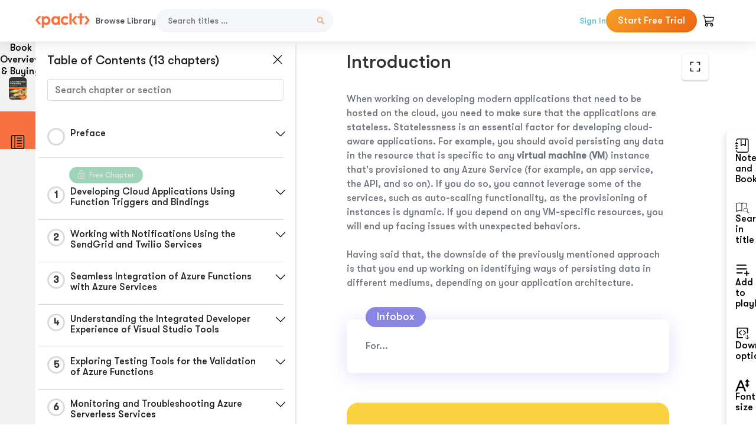

--- FILE ---
content_type: text/html; charset=UTF-8
request_url: https://subscription.packtpub.com/book/cloud-and-networking/9781789615265/7/ch07lvl1sec46/introduction
body_size: 19484
content:
<link rel="preconnect" href="https://static.packt-cdn.com" crossorigin>


<!DOCTYPE html>
<html lang="en">
<head>
    <meta charset="utf-8">
    <meta name="referrer" content="no-referrer-when-downgrade">
    <meta http-equiv="X-UA-Compatible" content="IE=edge">
    <meta name="viewport" content="width=device-width, initial-scale=1">
    
    <script>
        window.dataLayer = window.dataLayer || [];
        function gtag(){dataLayer.push(arguments);}

        gtag('consent', 'default', {
            'ad_user_data': 'denied',
            'ad_personalization': 'denied',
            'ad_storage': 'denied',
            'analytics_storage': 'denied',
            'region': ["AT", "BE", "BG", "HR", "CY", "CZ", "DK", "EE", "FI", "FR", "DE", "EL", "ES", "HU", "IE", "IS", "IT", "LI", "LV", "LT", "LU", "MT", "NL", "NO", "PL", "PT", "RO", "SK", "SI", "SE", "UK", "US-CA"]
        });
    </script>

    <title>Developing Reliable Serverless Applications Using Durable Functions | Azure Serverless Computing Cookbook</title>
    <meta name="description" content="Developing Reliable Serverless Applications Using Durable Functions. A chapter from Azure Serverless Computing Cookbook by Praveen Kumar Sreeram, Jason Marston" />
    <link rel="canonical" href="https://subscription.packtpub.com/book/cloud-and-networking/9781789615265/7/ch07lvl1sec46/introduction" />


    <meta name="robots" content="index,follow" />
    <link rel="preload" as="style" href="https://subscription.packtpub.com/rebuild/build/assets/subs-reader-6n3Hmdld.css" /><link rel="stylesheet" href="https://subscription.packtpub.com/rebuild/build/assets/subs-reader-6n3Hmdld.css" />        <link rel="modulepreload" href="https://subscription.packtpub.com/rebuild/build/assets/app-CykFrol4.js" /><script type="module" src="https://subscription.packtpub.com/rebuild/build/assets/app-CykFrol4.js"></script>
    <link rel="icon" href="/favicon.ico" sizes="48x48" >
<link rel="icon" href="/favicon.svg" sizes="any" type="image/svg+xml">
<link rel="apple-touch-icon" href="/apple-touch-icon.png"/>
    <style>
    @font-face {
        font-family: 'Outfit';
        font-style: normal;
        font-display: swap;
        src: local('Outfit'), url('https://subscription.packtpub.com/rebuild/build/assets/Outfit-VariableFont_wght-B-fmKU8E.woff2') format('woff2');
        font-weight: 100 1000;
    }

    * {
        font-family: 'Outfit', Arial, Helvetica, sans-serif;
        font-optical-sizing: auto;
        font-weight: 400;
        font-style: normal;
    }
</style>
            <style>
    @font-face {
        font-family:Walsheim;
        font-display: swap;
        src: url('https://subscription.packtpub.com/rebuild/build/assets/gt_walsheim_pro_regular-CYPdbqOU.woff2') format("woff2");
    }

    * {
        font-family: 'Walsheim', Arial, Helvetica, sans-serif;
        font-optical-sizing: auto;
        font-weight: 400;
        font-style: normal;
    }
</style>
        <!-- Open Graph Tags  -->
<meta property="og:url" content="https://subscription.packtpub.com/book/cloud-and-networking/9781789615265/7/ch07lvl1sec46/introduction" />
<meta property="og:site_name" content="Packt" />
<meta property="og:image" content="https://content.packt.com/B12279/cover_image_small.jpg?version=1764747466" />
<meta property="og:image:secure_url" content="https://content.packt.com/B12279/cover_image_small.jpg?version=1764747466" />
<meta property="og:title" content="Developing Reliable Serverless Applications Using Durable Functions | Azure Serverless Computing Cookbook" />
<meta property="og:description" content="Developing Reliable Serverless Applications Using Durable Functions. A chapter from Azure Serverless Computing Cookbook by Praveen Kumar Sreeram, Jason Marston" />

<!-- Twitter Tags  -->
<meta name="twitter:title" content="Developing Reliable Serverless Applications Using Durable Functions | Azure Serverless Computing Cookbook" />
<meta name="twitter:description" content="Developing Reliable Serverless Applications Using Durable Functions. A chapter from Azure Serverless Computing Cookbook by Praveen Kumar Sreeram, Jason Marston" />
    <!-- Twitter Card  -->
<meta name="twitter:card" content="summary" />
<meta name="twitter:site" content="@PacktPub" />
<meta name="twitter:creator" content="@PacktPub" />

<meta name="twitter:image" content="https://content.packt.com/B12279/cover_image_small.jpg?version=1764747466" />

            <script>
            window.pageName = "subs-reader";
        </script>
                <script>
            window.packtPubBaseUrl = "https://www.packtpub.com/en-us";
        </script>
        
    <script>
        window.cartItems = [];
    </script>

    
    
    <script async src="https://91519dce225c6867.packtpub.com/gtag/js?id=G-Q4R8G7SJDK"></script>
    <script>
        window.dataLayer = window.dataLayer || [];
        function gtag(){dataLayer.push(arguments);}

        gtag('js', new Date());

        gtag('config', "G-Q4R8G7SJDK", {
            'server_container_url': 'https://91519dce225c6867.packtpub.com',
                    });

        gtag('consent', 'default', {
            'ad_user_data': 'denied',
            'ad_personalization': 'denied',
            'ad_storage': 'denied',
            'analytics_storage': 'denied',
            'region': ["AT", "BE", "BG", "HR", "CY", "CZ", "DK", "EE", "FI", "FR", "DE", "EL", "ES", "HU", "IE", "IS", "IT", "LI", "LV", "LT", "LU", "MT", "NL", "NO", "PL", "PT", "RO", "SK", "SI", "SE", "UK", "US-CA"]
        });

                                gtag('set', 'user_properties', {
                                'user_locale': 'en-us',
                                            });
            
                        gtag('config', 'G-Q4R8G7SJDK', {
                                'page_locale': 'en-us',
                'page_country': 'us',
                                'page_currency': 'USD'
            });
                    
        // Get GA4 session ID and client ID from gtag and send to backend
        (function() {
            const measurementId = "G-Q4R8G7SJDK";
            
            function setGACookies(sessionId, clientId) {
                if (sessionId) {
                    // Store session ID in cookie for backend access (30 minutes expiry - matches GA4 session timeout)
                    document.cookie = 'X-GA-Session-ID=' + encodeURIComponent(sessionId) + '; path=/; max-age=1800; SameSite=Lax';
                }
                
                if (clientId) {
                    // Store client ID in cookie (2 years expiry - matches GA4 client ID lifetime)
                    document.cookie = 'X-GA-Client-ID=' + encodeURIComponent(clientId) + '; path=/; max-age=63072000; SameSite=Lax';
                }
            }

            function getGAAnalyticsData() {
                // Wait for gtag to be ready
                if (typeof gtag === 'undefined') {
                    setTimeout(getGAAnalyticsData, 100);
                    return;
                }

                // Method 1: Try to get session_id and client_id using gtag('get')
                // Note: This may not work in all browsers/configurations, so we have fallbacks
                try {
                    gtag('get', measurementId, 'session_id', function(sessionId) {
                        gtag('get', measurementId, 'client_id', function(clientId) {
                            if (sessionId || clientId) {
                                setGACookies(sessionId, clientId);
                            } else {
                                // Fallback: Parse from _ga cookie
                                parseGACookies();
                            }
                        });
                    });
                } catch (e) {
                    // Fallback: Parse from cookies
                    parseGACookies();
                }
            }

            function parseGACookies() {
                // Fallback: Parse _ga cookie format: GA1.2.XXXXXXXXX.YYYYYYYYY
                // Where XXXXXXX is client ID and YYYYYYYY is session start time
                const gaCookie = document.cookie.split('; ').find(row => row.startsWith('_ga='));
                if (gaCookie) {
                    const gaValue = gaCookie.split('=')[1];
                    const parts = gaValue.split('.');
                    if (parts.length >= 4) {
                        // Client ID is parts[2] + parts[3]
                        const clientId = parts[2] + '.' + parts[3];
                        setGACookies(null, clientId);
                    }
                }

                // Also try _ga_<MEASUREMENT_ID> cookie which has more structured data
                const gaMeasurementCookie = document.cookie.split('; ').find(row => row.startsWith('_ga_' + measurementId.replace('G-', '') + '='));
                if (gaMeasurementCookie) {
                    try {
                        const cookieValue = gaMeasurementCookie.split('=')[1];
                        const decoded = decodeURIComponent(cookieValue);
                        // The cookie format is: GS1.1.<session_id>.<timestamp>
                        const cookieParts = decoded.split('.');
                        if (cookieParts.length >= 4) {
                            const sessionId = cookieParts[2];
                            setGACookies(sessionId, null);
                        }
                    } catch (e) {
                        // Ignore parsing errors
                    }
                }
            }

            // Get analytics data after gtag is initialized
            // Use a longer delay to ensure gtag is fully loaded
            if (document.readyState === 'loading') {
                document.addEventListener('DOMContentLoaded', function() {
                    setTimeout(getGAAnalyticsData, 1500);
                });
            } else {
                setTimeout(getGAAnalyticsData, 1500);
            }

            // Also try to capture session_id from gtag events as a backup
            // This fires when any gtag event is sent
            const originalGtag = window.gtag;
            if (originalGtag) {
                window.gtag = function() {
                    const args = Array.from(arguments);
                    // Check if this is an event that might contain session info
                    if (args[0] === 'event' || args[0] === 'config') {
                        // Try to extract session_id from the event
                        const config = args[2] || {};
                        if (config.session_id) {
                            setGACookies(config.session_id, config.client_id);
                        }
                    }
                    return originalGtag.apply(this, arguments);
                };
            }
        })();
    </script>
</head>

<body>
<div class="float-alert-container"></div>


<noscript>
        <iframe src="https://91519dce225c6867.packtpub.com/ns.html?id=GTM-N8ZG435Z" height="0" width="0" style="display:none;visibility:hidden"></iframe>
    </noscript>
<!-- End Google Tag Manager (noscript) -->
    <header class="header-sticky header full-width-container">
    <a href="https://subscription.packtpub.com" class="navbar-brand">
        <img src="/images/logo-new.svg" alt="Packt Logo" class="logo">
    </a>

    <div class="d-lg-inline navbar-nav desktop">
        <a href="https://subscription.packtpub.com/search" class="nav-link">
            Browse Library
        </a>
    </div>
    <form action="https://subscription.packtpub.com/search"
          class="d-flex form header-search-form desktop">
        <input required="" name="query" placeholder="Search titles …" type="text"
               class="mr-sm-2 form-control form-input" data-sharkid="__0">
        <button type="submit" class="header-search-form-btn">
            <img
    src="https://subscription.packtpub.com/rebuild/build/assets/search-BIeXIed5.svg"
    class="svg-icon icon icon-1"
    
    alt="Search icon"
/>
        </button>
    </form>

    
        <a href="https://www.packtpub.com/login?returnUrl=https://subscription.packtpub.com/book/cloud-and-networking/9781789615265/7/ch07lvl1sec46/introduction" rel="nofollow"
           class="nav-link auth-btn style-1 ml-auto desktop">
            Sign In
        </a>

                    <a href="https://www.packtpub.com/checkout-subscription/packt-subscription-monthly?freetrial=true" rel="nofollow"
               class="start-free-trial-btn subs-btn subs-btn-primary-gradient subs-btn-rounded desktop">
                Start Free Trial
            </a>
        
    
    <div class="header-searchbar-collapse collapse">
        <form action="https://subscription.packtpub.com/search" class="d-flex form header-search-form">
            <input required="" name="query" placeholder="Search titles …" type="text"
                   class="mr-sm-2 form-control form-input">
            <button type="submit" class="header-search-form-btn">
                <img
    src="https://subscription.packtpub.com/rebuild/build/assets/search-BIeXIed5.svg"
    class="svg-icon icon icon-1"
    
    alt="Search icon"
/>
            </button>
        </form>
    </div>

    <div
        class="nav-row navbar-nav mobile-search-parent device"
        data-toggle="header-searchbar-collapse"
        data-toggle-override="collapse"
        data-toggle-event="click"
        data-add-class-on-outside-click="collapse"
    >
        <img
    src="https://subscription.packtpub.com/rebuild/build/assets/close-BX_BCJyJ.svg"
    class="svg-icon icon switch-icon"
    
    alt="Close icon"
/>
        <img
    src="https://subscription.packtpub.com/rebuild/build/assets/search-BIeXIed5.svg"
    class="svg-icon icon default-icon"
    
    alt="Search icon"
/>
    </div>

    
        <div
            class="cart-btn-parent"
            data-toggle="header-cart-dropdown"
            data-add-class-on-outside-click="d-none"
        >
            <div class="btn-content">
                <img
    src="https://subscription.packtpub.com/rebuild/build/assets/cart-LNtEc-og.svg"
    class="svg-icon icon"
    
    alt="Account"
/>
                            </div>
            <ul class="dropdown-menu dropdown-menu-right header-cart-dropdown d-none">
    <div class="card">
        <div class="card-header">
            <div class="label">My Cart</div>
                    </div>

                    <div class="card-body empty-items">
                <div class="empty-label">Your cart is empty!</div>
            </div>
        
    </div>
</ul>
        </div>

    
    
    <div class="navbar-collapse collapse">
        <a href="https://subscription.packtpub.com/search" class="nav-link">
            Browse Library
        </a>
                    <a href="https://www.packtpub.com/login?returnUrl=https://subscription.packtpub.com/book/cloud-and-networking/9781789615265/7/ch07lvl1sec46/introduction" rel="nofollow"
               class="style-1 nav-link auth-btn">
                Sign In
            </a>
                            <a href="https://www.packtpub.com/checkout-subscription/packt-subscription-monthly?freetrial=true" rel="nofollow"
                   class="subs-btn subs-btn-primary-gradient subs-btn-rounded start-free-trial-btn">
                    Start Free Trial
                </a>
                        </div>

    <button
        class="navbar-toggler device"
        data-toggle="navbar-collapse"
        data-toggle-override="collapse"
        data-toggle-event="click"
        data-add-class-on-outside-click="collapse"
    >
        <img
    src="https://subscription.packtpub.com/rebuild/build/assets/close-BX_BCJyJ.svg"
    class="svg-icon icon switch-icon"
    
    alt="Close icon"
/>
        <img
    src="https://subscription.packtpub.com/rebuild/build/assets/navbar-menu-DmFh5blr.svg"
    class="svg-icon icon default-icon"
    
    alt="Icon"
/>
    </button>

    <div id="add-to-playlist" class="rebuild-modal  d-none" data-has-errors="">
    <div class="rebuild-modal-content ">
        <div class="rebuild-modal-content-header">
                <h3 class="rebuild-modal-title m-0 add-to-playlist-title">Add to playlist</h3>
    <h3 class="rebuild-modal-title m-0 create-playlist-title d-none">Create a Playlist</h3>
            <img
    src="https://subscription.packtpub.com/rebuild/build/assets/close-BX_BCJyJ.svg"
    class="svg-icon icon icon-4"
    data-modal-close="add-to-playlist"
    alt="Modal Close icon"
/>
       </div>
        <div class="rebuild-modal-content-body scrollbar">
                        <div class="logged-out-message">
            You need to login to use this feature.
        </div>
            </div>
            </div>
</div>
    </header>


    <div class="reader-page">
        <div id="main" class="hidden-sidebar">
            <div class="lhs-tabs-container">
    <ul class="lhs-tabs">
        <li id="tab-overview" data-target="overview" class="lhs-tabs-toggle">
            <span class="inline-tooltip right">Book Overview & Buying</span>
                        <img src="https://content.packt.com/B12279/cover_image.jpg?version=1764747466"
     alt="Azure Serverless Computing Cookbook"
     srcset="https://content.packt.com/_/image/xsmall/B12279/cover_image.jpg?version=1764747466 40w, https://content.packt.com/_/image/small/B12279/cover_image.jpg?version=1764747466 60w, https://content.packt.com/_/image/medium/B12279/cover_image.jpg?version=1764747466 80w, https://content.packt.com/_/image/large/B12279/cover_image.jpg?version=1764747466 100w, https://content.packt.com/_/image/xlarge/B12279/cover_image.jpg?version=1764747466 150w, https://content.packt.com/_/image/xxlarge/B12279/cover_image.jpg?version=1764747466 200w, https://content.packt.com/_/image/original/B12279/cover_image.jpg?version=1764747466 810w"
     sizes="30px"
     width="30"
     height="38"
     class="rounded-1"
     loading="lazy"
     fetchpriority="auto"
     onerror="this.onerror=null;this.srcset='';this.src='https://static.packt-cdn.com/assets/images/Packt-iPad-Logos_250x308.png'"
>
        </li>
        <li id="tab-toc" data-target="toc" class="lhs-tabs-toggle">
            <span class="inline-tooltip right">Table Of Contents</span>
            <img
    src="https://subscription.packtpub.com/rebuild/build/assets/new-toc-BUwxm80z.svg"
    class="svg-icon icon icon-4"
    
    alt="Toc"
/>
        </li>
            </ul>
    <div class="lhs-tabs-content">
        <section class="overview-panel lhs-tabs-panel">
    <div class="overview scroll-area" data-simplebar>
        <div class="overview-header desktop">
            <div class="overview-header__img-container">
                                <img src="https://content.packt.com/B12279/cover_image.jpg?version=1764747466"
     alt="Azure Serverless Computing Cookbook"
     srcset="https://content.packt.com/_/image/xsmall/B12279/cover_image.jpg?version=1764747466 40w, https://content.packt.com/_/image/small/B12279/cover_image.jpg?version=1764747466 60w, https://content.packt.com/_/image/medium/B12279/cover_image.jpg?version=1764747466 80w, https://content.packt.com/_/image/large/B12279/cover_image.jpg?version=1764747466 100w, https://content.packt.com/_/image/xlarge/B12279/cover_image.jpg?version=1764747466 150w, https://content.packt.com/_/image/xxlarge/B12279/cover_image.jpg?version=1764747466 200w, https://content.packt.com/_/image/original/B12279/cover_image.jpg?version=1764747466 810w"
     sizes="60px"
     width="60"
     height="74"
     class="rounded-1"
     loading="lazy"
     fetchpriority="auto"
     onerror="this.onerror=null;this.srcset='';this.src='https://static.packt-cdn.com/assets/images/Packt-iPad-Logos_250x308.png'"
>
            </div>
            <div class="overview-header__info-container">
                <div class="title-container">
                    <h4 id="bookTitle" class="title" data-book-title="Azure Serverless Computing Cookbook">Azure Serverless Computing Cookbook
                                                    - Second Edition
                                            </h4>
                                            <h5 class="author">By :
                            <span class="author-names">

                                                                <span>Praveen Kumar Sreeram, </span>
                                                                    <span>Jason Marston</span>
                                                        </span>
                        </h5>
                    
                </div>
                <div id="customerReviews" class="customer-reviews ">
                    <div>
                                            </div>
                </div>
                <div class="overview-header__info-container-buttons">
                                            
                        <div class="overview__buy-button">
    <a
            href="https://www.packtpub.com/product/azure-serverless-computing-cookbook/9781789615265"
            target="_blank"
            id="buy-button"
            title="Buy this Book"
    >
        Buy this Book
    </a>
</div>
                                    </div>
            </div>
            <div class="panel__close">
    <img
    src="https://subscription.packtpub.com/rebuild/build/assets/close-BX_BCJyJ.svg"
    class="svg-icon icon icon-3"
    
    alt="close"
/>
</div>
<div class="panel__close white">
    <img
    src="https://subscription.packtpub.com/rebuild/build/assets/close-white-DMS8wjWH.svg"
    class="svg-icon icon icon-3"
    
    alt="close"
/>
</div>
        </div>
        <div class="overview-header mobile">
            <div class="overview-header__info-wrap">
                <div class="title-container-mobile">
                                        <img src="https://content.packt.com/B12279/cover_image.jpg?version=1764747466"
     alt="Azure Serverless Computing Cookbook"
     srcset="https://content.packt.com/_/image/xsmall/B12279/cover_image.jpg?version=1764747466 40w, https://content.packt.com/_/image/small/B12279/cover_image.jpg?version=1764747466 60w, https://content.packt.com/_/image/medium/B12279/cover_image.jpg?version=1764747466 80w, https://content.packt.com/_/image/large/B12279/cover_image.jpg?version=1764747466 100w, https://content.packt.com/_/image/xlarge/B12279/cover_image.jpg?version=1764747466 150w, https://content.packt.com/_/image/xxlarge/B12279/cover_image.jpg?version=1764747466 200w, https://content.packt.com/_/image/original/B12279/cover_image.jpg?version=1764747466 810w"
     sizes="60px"
     width="60"
     height="74"
     class="small-book-image"
     loading="lazy"
     fetchpriority="auto"
     onerror="this.onerror=null;this.srcset='';this.src='https://static.packt-cdn.com/assets/images/Packt-iPad-Logos_250x308.png'"
>

                    <div class="flex-column">
                        <h4 class="title">Azure Serverless Computing Cookbook</h4>
                        <div id="customerReviews" class="customer-reviews ">
                            <div>
                                
                            </div>
                        </div>

                    </div>
                </div>
                                    <h5 class="author">By: <span class="author-names">
                                                        <span>Praveen Kumar Sreeram, </span>
                                                            <span>Jason Marston</span>
                                                </span></h5>
                                <div class="panel__close">
    <svg fill="none" viewBox="0 0 24 24" height="24" width="24" xmlns="http://www.w3.org/2000/svg"
        class="close-btn">
        <path xmlns="http://www.w3.org/2000/svg"
            d="M6.96967 6.96967C7.26256 6.67678 7.73744 6.67678 8.03033 6.96967L12 10.9393L15.9697 6.96967C16.2626 6.67678 16.7374 6.67678 17.0303 6.96967C17.3232 7.26256 17.3232 7.73744 17.0303 8.03033L13.0607 12L17.0303 15.9697C17.3232 16.2626 17.3232 16.7374 17.0303 17.0303C16.7374 17.3232 16.2626 17.3232 15.9697 17.0303L12 13.0607L8.03033 17.0303C7.73744 17.3232 7.26256 17.3232 6.96967 17.0303C6.67678 16.7374 6.67678 16.2626 6.96967 15.9697L10.9393 12L6.96967 8.03033C6.67678 7.73744 6.67678 7.26256 6.96967 6.96967Z"
            fill="#202020"></path>
    </svg>
</div>
            </div>
            <div class="overview-header__info-container-buttons">
                
                                    <div class="overview__buy-button">
    <a
            href="https://www.packtpub.com/product/azure-serverless-computing-cookbook/9781789615265"
            target="_blank"
            id="buy-button"
            title="Buy this Book"
    >
        Buy this Book
    </a>
</div>
                            </div>
        </div>
        <div class="overview-content">
            <h4 class="overview-content__title">Overview of this book</h4>
            <div class="contentfull-block">Microsoft provides a solution for easily running small segments of code in the cloud with Azure Functions. The second edition of Azure Serverless Computing Cookbook starts with intermediate-level recipes on serverless computing along with some use cases demonstrating the benefits and key features of Azure Functions. You’ll explore the core aspects of Azure Functions, such as the services it provides, how you can develop and write Azure Functions, and how to monitor and troubleshoot them.
As you make your way through the chapters, you’ll get practical recipes on integrating DevOps with Azure Functions, and providing continuous integration and continuous deployment with Azure DevOps. This book also provides hands-on, step-by-step tutorials based on real-world serverless use cases to guide you through configuring and setting up your serverless environments with ease. You will also learn how to build solutions for complex, real-world, workflow-based scenarios quickly and with minimal code using Durable Functions. In the concluding chapters, you will ensure enterprise-level security within your serverless environment. The most common tips and tricks that you need to be aware of when working with Azure Functions on production environments will also be covered in this book.
By the end of this book, you will have all the skills required for working with serverless code architecture, providing continuous delivery to your users.</div>
        </div>
    </div>
</section>
        <section class="toc-panel lhs-tabs-panel">
    <section class="scroll-area" data-simplebar>
        <div class="toc-panel__wrapper">
            <div class="toc-panel__header">
                <div class="toc-panel__header__title">
                    Table of Contents (<span class="chapter-count">13</span> chapters)
                </div>
                <div class="panel__close">
    <img
    src="https://subscription.packtpub.com/rebuild/build/assets/close-BX_BCJyJ.svg"
    class="svg-icon icon icon-3"
    
    alt="close"
/>
</div>
<div class="panel__close white">
    <img
    src="https://subscription.packtpub.com/rebuild/build/assets/close-white-DMS8wjWH.svg"
    class="svg-icon icon icon-3"
    
    alt="close"
/>
</div>
            </div>
            <div class="toc-search">
                <div class="form-group toc-search__form">
                    <input type="email" placeholder="Search chapter or section" class="form-control toc-search__form__input" data-toc-search>
                    <span class="clear-search">
                    <img
    src="https://subscription.packtpub.com/rebuild/build/assets/close-BX_BCJyJ.svg"
    class="svg-icon icon icon-2"
    
    alt="close"
/>
                    </span>
                </div>
            </div>
        </div>
        <div toc-data-auth="" class="toc-panel__contents">
                            <div class="toc-panel__contents__chapter" data-chapter-id="pref">
                                        <div class="toc-panel__contents__chapter__header">
                        <div class="toc-panel__contents__chapter__header__content">
                            <div class="toc-panel__contents__chapter__header__tracker">
                                <div class="circular-progress">
                                    <svg width="30" height="30">
                                        <circle cx="15" cy="15" r="13.5" stroke-width="3" class="progress-background">
                                        </circle>
                                        <circle cx="15" cy="15" r="13.5" stroke-width="3"
                                                stroke-dasharray="84.82300164692441" stroke-dashoffset="84.82300164692441"
                                                class="progress"></circle>
                                        <text x="15" y="15" class="percentage">
                                                                                    </text>
                                    </svg>
                                </div>
                            </div>
                            <div class="toc-panel__contents__chapter__header--title">
                                Preface
                                <div class="toc-panel__contents__chapter__header--title-progress d-none">
                                    <span class="status"></span>
                                    <span class="out-of"></span>
                                    <span class="percentage"></span>
                                </div>
                            </div>
                        </div>
                        <div class="toc-panel__contents__chapter__header__dropdown--icon">
                                                        <img
    src="https://subscription.packtpub.com/rebuild/build/assets/chevron-down-grey-D1AYdVO8.svg"
    class="svg-icon icon icon-3"
    aria-expanded="false" href="#sectionCollapse0" role="button"
    alt="chevron up"
/>
                                                    </div>
                    </div>
                    <div data-target="#sectionCollapse0" aria-expanded="true"
                         class="toc-panel__contents__chapter__section__dropdown ">
                        <div class="toc-panel__contents__chapter__section__dropdown__sections">
                                                            <div
                                    data-section-id="preflvl1sec01"
                                    class="toc-panel__contents__chapter__section__dropdown__sections__title ">
                                    <div class="toc-panel__contents__chapter__section__dropdown__sections__title--progress">
                                        <img
    src="https://subscription.packtpub.com/rebuild/build/assets/check-BpIpel2p.svg"
    class="svg-icon icon check-icon"
    
    alt="Icon"
/>
                                    </div>
                                                                            <a href="https://subscription.packtpub.com/book/cloud-and-networking/9781789615265/pref/preflvl1sec01/preface">Preface</a>
                                                                    </div>
                                                            <div
                                    data-section-id="preflvl1sec02"
                                    class="toc-panel__contents__chapter__section__dropdown__sections__title ">
                                    <div class="toc-panel__contents__chapter__section__dropdown__sections__title--progress">
                                        <img
    src="https://subscription.packtpub.com/rebuild/build/assets/check-BpIpel2p.svg"
    class="svg-icon icon check-icon"
    
    alt="Icon"
/>
                                    </div>
                                                                            <a href="https://subscription.packtpub.com/book/cloud-and-networking/9781789615265/pref/preflvl1sec02/who-this-book-is-for">Who this book is for</a>
                                                                    </div>
                                                            <div
                                    data-section-id="preflvl1sec03"
                                    class="toc-panel__contents__chapter__section__dropdown__sections__title ">
                                    <div class="toc-panel__contents__chapter__section__dropdown__sections__title--progress">
                                        <img
    src="https://subscription.packtpub.com/rebuild/build/assets/check-BpIpel2p.svg"
    class="svg-icon icon check-icon"
    
    alt="Icon"
/>
                                    </div>
                                                                            <a href="https://subscription.packtpub.com/book/cloud-and-networking/9781789615265/pref/preflvl1sec03/what-this-book-covers">What this book covers</a>
                                                                    </div>
                                                            <div
                                    data-section-id="preflvl1sec04"
                                    class="toc-panel__contents__chapter__section__dropdown__sections__title ">
                                    <div class="toc-panel__contents__chapter__section__dropdown__sections__title--progress">
                                        <img
    src="https://subscription.packtpub.com/rebuild/build/assets/check-BpIpel2p.svg"
    class="svg-icon icon check-icon"
    
    alt="Icon"
/>
                                    </div>
                                                                            <a href="https://subscription.packtpub.com/book/cloud-and-networking/9781789615265/pref/preflvl1sec04/to-get-the-most-out-of-this-book">To get the most out of this book</a>
                                                                    </div>
                                                            <div
                                    data-section-id="preflvl1sec05"
                                    class="toc-panel__contents__chapter__section__dropdown__sections__title ">
                                    <div class="toc-panel__contents__chapter__section__dropdown__sections__title--progress">
                                        <img
    src="https://subscription.packtpub.com/rebuild/build/assets/check-BpIpel2p.svg"
    class="svg-icon icon check-icon"
    
    alt="Icon"
/>
                                    </div>
                                                                            <a href="https://subscription.packtpub.com/book/cloud-and-networking/9781789615265/pref/preflvl1sec05/sections">Sections</a>
                                                                    </div>
                                                            <div
                                    data-section-id="preflvl1sec06"
                                    class="toc-panel__contents__chapter__section__dropdown__sections__title ">
                                    <div class="toc-panel__contents__chapter__section__dropdown__sections__title--progress">
                                        <img
    src="https://subscription.packtpub.com/rebuild/build/assets/check-BpIpel2p.svg"
    class="svg-icon icon check-icon"
    
    alt="Icon"
/>
                                    </div>
                                                                            <a href="https://subscription.packtpub.com/book/cloud-and-networking/9781789615265/pref/preflvl1sec06/get-in-touch">Get in touch</a>
                                                                    </div>
                                                    </div>
                    </div>
                </div>
                            <div class="toc-panel__contents__chapter" data-chapter-id="1">
                                            <div class="free-chapter-parent">
                    <span class="free-chapter">
                        <img src="/images/lock-close.svg" class="svg-icon" alt="Lock" />
                        <span class="text">Free Chapter</span>
                    </span>
                        </div>
                                        <div class="toc-panel__contents__chapter__header">
                        <div class="toc-panel__contents__chapter__header__content">
                            <div class="toc-panel__contents__chapter__header__tracker">
                                <div class="circular-progress">
                                    <svg width="30" height="30">
                                        <circle cx="15" cy="15" r="13.5" stroke-width="3" class="progress-background">
                                        </circle>
                                        <circle cx="15" cy="15" r="13.5" stroke-width="3"
                                                stroke-dasharray="84.82300164692441" stroke-dashoffset="84.82300164692441"
                                                class="progress"></circle>
                                        <text x="15" y="15" class="percentage">
                                                                                            1
                                                                                    </text>
                                    </svg>
                                </div>
                            </div>
                            <div class="toc-panel__contents__chapter__header--title">
                                Developing Cloud Applications Using Function Triggers and Bindings
                                <div class="toc-panel__contents__chapter__header--title-progress d-none">
                                    <span class="status"></span>
                                    <span class="out-of"></span>
                                    <span class="percentage"></span>
                                </div>
                            </div>
                        </div>
                        <div class="toc-panel__contents__chapter__header__dropdown--icon">
                                                        <img
    src="https://subscription.packtpub.com/rebuild/build/assets/chevron-down-grey-D1AYdVO8.svg"
    class="svg-icon icon icon-3"
    aria-expanded="false" href="#sectionCollapse1" role="button"
    alt="chevron up"
/>
                                                    </div>
                    </div>
                    <div data-target="#sectionCollapse1" aria-expanded="true"
                         class="toc-panel__contents__chapter__section__dropdown ">
                        <div class="toc-panel__contents__chapter__section__dropdown__sections">
                                                            <div
                                    data-section-id="ch01lvl1sec01"
                                    class="toc-panel__contents__chapter__section__dropdown__sections__title ">
                                    <div class="toc-panel__contents__chapter__section__dropdown__sections__title--progress">
                                        <img
    src="https://subscription.packtpub.com/rebuild/build/assets/check-BpIpel2p.svg"
    class="svg-icon icon check-icon"
    
    alt="Icon"
/>
                                    </div>
                                                                            <a href="https://subscription.packtpub.com/book/cloud-and-networking/9781789615265/1/ch01lvl1sec01/developing-cloud-applications-using-function-triggers-and-bindings">Developing Cloud Applications Using Function Triggers and Bindings</a>
                                                                    </div>
                                                            <div
                                    data-section-id="ch01lvl1sec02"
                                    class="toc-panel__contents__chapter__section__dropdown__sections__title ">
                                    <div class="toc-panel__contents__chapter__section__dropdown__sections__title--progress">
                                        <img
    src="https://subscription.packtpub.com/rebuild/build/assets/check-BpIpel2p.svg"
    class="svg-icon icon check-icon"
    
    alt="Icon"
/>
                                    </div>
                                                                            <a href="https://subscription.packtpub.com/book/cloud-and-networking/9781789615265/1/ch01lvl1sec02/introduction">Introduction</a>
                                                                    </div>
                                                            <div
                                    data-section-id="ch01lvl1sec03"
                                    class="toc-panel__contents__chapter__section__dropdown__sections__title ">
                                    <div class="toc-panel__contents__chapter__section__dropdown__sections__title--progress">
                                        <img
    src="https://subscription.packtpub.com/rebuild/build/assets/check-BpIpel2p.svg"
    class="svg-icon icon check-icon"
    
    alt="Icon"
/>
                                    </div>
                                                                            <a href="https://subscription.packtpub.com/book/cloud-and-networking/9781789615265/1/ch01lvl1sec03/building-a-backend-web-api-using-http-triggers">Building a backend Web API using HTTP triggers</a>
                                                                    </div>
                                                            <div
                                    data-section-id="ch01lvl1sec04"
                                    class="toc-panel__contents__chapter__section__dropdown__sections__title ">
                                    <div class="toc-panel__contents__chapter__section__dropdown__sections__title--progress">
                                        <img
    src="https://subscription.packtpub.com/rebuild/build/assets/check-BpIpel2p.svg"
    class="svg-icon icon check-icon"
    
    alt="Icon"
/>
                                    </div>
                                                                            <a href="https://subscription.packtpub.com/book/cloud-and-networking/9781789615265/1/ch01lvl1sec04/persisting-employee-details-using-azure-storage-table-output-bindings">Persisting employee details using Azure Storage table output bindings</a>
                                                                    </div>
                                                            <div
                                    data-section-id="ch01lvl1sec05"
                                    class="toc-panel__contents__chapter__section__dropdown__sections__title ">
                                    <div class="toc-panel__contents__chapter__section__dropdown__sections__title--progress">
                                        <img
    src="https://subscription.packtpub.com/rebuild/build/assets/check-BpIpel2p.svg"
    class="svg-icon icon check-icon"
    
    alt="Icon"
/>
                                    </div>
                                                                            <a href="https://subscription.packtpub.com/book/cloud-and-networking/9781789615265/1/ch01lvl1sec05/saving-the-profile-images-to-queues-using-queue-output-bindings">Saving the profile images to Queues using Queue output bindings</a>
                                                                    </div>
                                                            <div
                                    data-section-id="ch01lvl1sec06"
                                    class="toc-panel__contents__chapter__section__dropdown__sections__title ">
                                    <div class="toc-panel__contents__chapter__section__dropdown__sections__title--progress">
                                        <img
    src="https://subscription.packtpub.com/rebuild/build/assets/check-BpIpel2p.svg"
    class="svg-icon icon check-icon"
    
    alt="Icon"
/>
                                    </div>
                                                                            <a href="https://subscription.packtpub.com/book/cloud-and-networking/9781789615265/1/ch01lvl1sec06/storing-the-image-in-azure-blob-storage">Storing the image in Azure Blob Storage</a>
                                                                    </div>
                                                    </div>
                    </div>
                </div>
                            <div class="toc-panel__contents__chapter" data-chapter-id="2">
                                        <div class="toc-panel__contents__chapter__header">
                        <div class="toc-panel__contents__chapter__header__content">
                            <div class="toc-panel__contents__chapter__header__tracker">
                                <div class="circular-progress">
                                    <svg width="30" height="30">
                                        <circle cx="15" cy="15" r="13.5" stroke-width="3" class="progress-background">
                                        </circle>
                                        <circle cx="15" cy="15" r="13.5" stroke-width="3"
                                                stroke-dasharray="84.82300164692441" stroke-dashoffset="84.82300164692441"
                                                class="progress"></circle>
                                        <text x="15" y="15" class="percentage">
                                                                                            2
                                                                                    </text>
                                    </svg>
                                </div>
                            </div>
                            <div class="toc-panel__contents__chapter__header--title">
                                Working with Notifications Using the SendGrid and Twilio Services
                                <div class="toc-panel__contents__chapter__header--title-progress d-none">
                                    <span class="status"></span>
                                    <span class="out-of"></span>
                                    <span class="percentage"></span>
                                </div>
                            </div>
                        </div>
                        <div class="toc-panel__contents__chapter__header__dropdown--icon">
                                                        <img
    src="https://subscription.packtpub.com/rebuild/build/assets/chevron-down-grey-D1AYdVO8.svg"
    class="svg-icon icon icon-3"
    aria-expanded="false" href="#sectionCollapse2" role="button"
    alt="chevron up"
/>
                                                    </div>
                    </div>
                    <div data-target="#sectionCollapse2" aria-expanded="true"
                         class="toc-panel__contents__chapter__section__dropdown ">
                        <div class="toc-panel__contents__chapter__section__dropdown__sections">
                                                            <div
                                    data-section-id="ch02lvl1sec07"
                                    class="toc-panel__contents__chapter__section__dropdown__sections__title ">
                                    <div class="toc-panel__contents__chapter__section__dropdown__sections__title--progress">
                                        <img
    src="https://subscription.packtpub.com/rebuild/build/assets/check-BpIpel2p.svg"
    class="svg-icon icon check-icon"
    
    alt="Icon"
/>
                                    </div>
                                                                            <a href="https://subscription.packtpub.com/book/cloud-and-networking/9781789615265/2/ch02lvl1sec07/working-with-notifications-using-the-sendgrid-and-twilio-services">Working with Notifications Using the SendGrid and Twilio Services</a>
                                                                    </div>
                                                            <div
                                    data-section-id="ch02lvl1sec08"
                                    class="toc-panel__contents__chapter__section__dropdown__sections__title ">
                                    <div class="toc-panel__contents__chapter__section__dropdown__sections__title--progress">
                                        <img
    src="https://subscription.packtpub.com/rebuild/build/assets/check-BpIpel2p.svg"
    class="svg-icon icon check-icon"
    
    alt="Icon"
/>
                                    </div>
                                                                            <a href="https://subscription.packtpub.com/book/cloud-and-networking/9781789615265/2/ch02lvl1sec08/introduction">Introduction</a>
                                                                    </div>
                                                            <div
                                    data-section-id="ch02lvl1sec09"
                                    class="toc-panel__contents__chapter__section__dropdown__sections__title ">
                                    <div class="toc-panel__contents__chapter__section__dropdown__sections__title--progress">
                                        <img
    src="https://subscription.packtpub.com/rebuild/build/assets/check-BpIpel2p.svg"
    class="svg-icon icon check-icon"
    
    alt="Icon"
/>
                                    </div>
                                                                            <a href="https://subscription.packtpub.com/book/cloud-and-networking/9781789615265/2/ch02lvl1sec09/sending-an-email-notification-to-the-administrator-of-a-website-using-the-sendgrid-service">Sending an email notification to the administrator of a website using the SendGrid service</a>
                                                                    </div>
                                                            <div
                                    data-section-id="ch02lvl1sec10"
                                    class="toc-panel__contents__chapter__section__dropdown__sections__title ">
                                    <div class="toc-panel__contents__chapter__section__dropdown__sections__title--progress">
                                        <img
    src="https://subscription.packtpub.com/rebuild/build/assets/check-BpIpel2p.svg"
    class="svg-icon icon check-icon"
    
    alt="Icon"
/>
                                    </div>
                                                                            <a href="https://subscription.packtpub.com/book/cloud-and-networking/9781789615265/2/ch02lvl1sec10/sending-an-email-notification-dynamically-to-the-end-user">Sending an email notification dynamically to the end user</a>
                                                                    </div>
                                                            <div
                                    data-section-id="ch02lvl1sec11"
                                    class="toc-panel__contents__chapter__section__dropdown__sections__title ">
                                    <div class="toc-panel__contents__chapter__section__dropdown__sections__title--progress">
                                        <img
    src="https://subscription.packtpub.com/rebuild/build/assets/check-BpIpel2p.svg"
    class="svg-icon icon check-icon"
    
    alt="Icon"
/>
                                    </div>
                                                                            <a href="https://subscription.packtpub.com/book/cloud-and-networking/9781789615265/2/ch02lvl1sec11/implementing-email-logging-in-azure-blob-storage">Implementing email logging in Azure Blob Storage</a>
                                                                    </div>
                                                            <div
                                    data-section-id="ch02lvl1sec12"
                                    class="toc-panel__contents__chapter__section__dropdown__sections__title ">
                                    <div class="toc-panel__contents__chapter__section__dropdown__sections__title--progress">
                                        <img
    src="https://subscription.packtpub.com/rebuild/build/assets/check-BpIpel2p.svg"
    class="svg-icon icon check-icon"
    
    alt="Icon"
/>
                                    </div>
                                                                            <a href="https://subscription.packtpub.com/book/cloud-and-networking/9781789615265/2/ch02lvl1sec12/modifying-the-email-content-to-include-an-attachment">Modifying the email content to include an attachment</a>
                                                                    </div>
                                                            <div
                                    data-section-id="ch02lvl1sec13"
                                    class="toc-panel__contents__chapter__section__dropdown__sections__title ">
                                    <div class="toc-panel__contents__chapter__section__dropdown__sections__title--progress">
                                        <img
    src="https://subscription.packtpub.com/rebuild/build/assets/check-BpIpel2p.svg"
    class="svg-icon icon check-icon"
    
    alt="Icon"
/>
                                    </div>
                                                                            <a href="https://subscription.packtpub.com/book/cloud-and-networking/9781789615265/2/ch02lvl1sec13/sending-an-sms-notification-to-the-end-user-using-the-twilio-service">Sending an SMS notification to the end user using the Twilio service</a>
                                                                    </div>
                                                    </div>
                    </div>
                </div>
                            <div class="toc-panel__contents__chapter" data-chapter-id="3">
                                        <div class="toc-panel__contents__chapter__header">
                        <div class="toc-panel__contents__chapter__header__content">
                            <div class="toc-panel__contents__chapter__header__tracker">
                                <div class="circular-progress">
                                    <svg width="30" height="30">
                                        <circle cx="15" cy="15" r="13.5" stroke-width="3" class="progress-background">
                                        </circle>
                                        <circle cx="15" cy="15" r="13.5" stroke-width="3"
                                                stroke-dasharray="84.82300164692441" stroke-dashoffset="84.82300164692441"
                                                class="progress"></circle>
                                        <text x="15" y="15" class="percentage">
                                                                                            3
                                                                                    </text>
                                    </svg>
                                </div>
                            </div>
                            <div class="toc-panel__contents__chapter__header--title">
                                Seamless Integration of Azure Functions with Azure Services
                                <div class="toc-panel__contents__chapter__header--title-progress d-none">
                                    <span class="status"></span>
                                    <span class="out-of"></span>
                                    <span class="percentage"></span>
                                </div>
                            </div>
                        </div>
                        <div class="toc-panel__contents__chapter__header__dropdown--icon">
                                                        <img
    src="https://subscription.packtpub.com/rebuild/build/assets/chevron-down-grey-D1AYdVO8.svg"
    class="svg-icon icon icon-3"
    aria-expanded="false" href="#sectionCollapse3" role="button"
    alt="chevron up"
/>
                                                    </div>
                    </div>
                    <div data-target="#sectionCollapse3" aria-expanded="true"
                         class="toc-panel__contents__chapter__section__dropdown ">
                        <div class="toc-panel__contents__chapter__section__dropdown__sections">
                                                            <div
                                    data-section-id="ch03lvl1sec14"
                                    class="toc-panel__contents__chapter__section__dropdown__sections__title ">
                                    <div class="toc-panel__contents__chapter__section__dropdown__sections__title--progress">
                                        <img
    src="https://subscription.packtpub.com/rebuild/build/assets/check-BpIpel2p.svg"
    class="svg-icon icon check-icon"
    
    alt="Icon"
/>
                                    </div>
                                                                            <a href="https://subscription.packtpub.com/book/cloud-and-networking/9781789615265/3/ch03lvl1sec14/seamless-integration-of-azure-functions-with-azure-services">Seamless Integration of Azure Functions with Azure Services</a>
                                                                    </div>
                                                            <div
                                    data-section-id="ch03lvl1sec15"
                                    class="toc-panel__contents__chapter__section__dropdown__sections__title ">
                                    <div class="toc-panel__contents__chapter__section__dropdown__sections__title--progress">
                                        <img
    src="https://subscription.packtpub.com/rebuild/build/assets/check-BpIpel2p.svg"
    class="svg-icon icon check-icon"
    
    alt="Icon"
/>
                                    </div>
                                                                            <a href="https://subscription.packtpub.com/book/cloud-and-networking/9781789615265/3/ch03lvl1sec15/introduction">Introduction</a>
                                                                    </div>
                                                            <div
                                    data-section-id="ch03lvl1sec16"
                                    class="toc-panel__contents__chapter__section__dropdown__sections__title ">
                                    <div class="toc-panel__contents__chapter__section__dropdown__sections__title--progress">
                                        <img
    src="https://subscription.packtpub.com/rebuild/build/assets/check-BpIpel2p.svg"
    class="svg-icon icon check-icon"
    
    alt="Icon"
/>
                                    </div>
                                                                            <a href="https://subscription.packtpub.com/book/cloud-and-networking/9781789615265/3/ch03lvl1sec16/using-cognitive-services-to-locate-faces-in-images">Using Cognitive Services to locate faces in images</a>
                                                                    </div>
                                                            <div
                                    data-section-id="ch03lvl1sec17"
                                    class="toc-panel__contents__chapter__section__dropdown__sections__title ">
                                    <div class="toc-panel__contents__chapter__section__dropdown__sections__title--progress">
                                        <img
    src="https://subscription.packtpub.com/rebuild/build/assets/check-BpIpel2p.svg"
    class="svg-icon icon check-icon"
    
    alt="Icon"
/>
                                    </div>
                                                                            <a href="https://subscription.packtpub.com/book/cloud-and-networking/9781789615265/3/ch03lvl1sec17/azure-sql-database-interactions-using-azure-functions">Azure SQL Database interactions using Azure Functions</a>
                                                                    </div>
                                                            <div
                                    data-section-id="ch03lvl1sec18"
                                    class="toc-panel__contents__chapter__section__dropdown__sections__title ">
                                    <div class="toc-panel__contents__chapter__section__dropdown__sections__title--progress">
                                        <img
    src="https://subscription.packtpub.com/rebuild/build/assets/check-BpIpel2p.svg"
    class="svg-icon icon check-icon"
    
    alt="Icon"
/>
                                    </div>
                                                                            <a href="https://subscription.packtpub.com/book/cloud-and-networking/9781789615265/3/ch03lvl1sec18/monitoring-tweets-using-logic-apps-and-notifying-users-when-a-popular-user-tweets">Monitoring tweets using Logic Apps and notifying users when a popular user tweets</a>
                                                                    </div>
                                                            <div
                                    data-section-id="ch03lvl1sec19"
                                    class="toc-panel__contents__chapter__section__dropdown__sections__title ">
                                    <div class="toc-panel__contents__chapter__section__dropdown__sections__title--progress">
                                        <img
    src="https://subscription.packtpub.com/rebuild/build/assets/check-BpIpel2p.svg"
    class="svg-icon icon check-icon"
    
    alt="Icon"
/>
                                    </div>
                                                                            <a href="https://subscription.packtpub.com/book/cloud-and-networking/9781789615265/3/ch03lvl1sec19/integrating-logic-apps-with-serverless-functions">Integrating Logic Apps with serverless functions</a>
                                                                    </div>
                                                            <div
                                    data-section-id="ch03lvl1sec20"
                                    class="toc-panel__contents__chapter__section__dropdown__sections__title ">
                                    <div class="toc-panel__contents__chapter__section__dropdown__sections__title--progress">
                                        <img
    src="https://subscription.packtpub.com/rebuild/build/assets/check-BpIpel2p.svg"
    class="svg-icon icon check-icon"
    
    alt="Icon"
/>
                                    </div>
                                                                            <a href="https://subscription.packtpub.com/book/cloud-and-networking/9781789615265/3/ch03lvl1sec20/auditing-cosmos-db-data-using-change-feed-triggers">Auditing Cosmos DB data using change feed triggers</a>
                                                                    </div>
                                                    </div>
                    </div>
                </div>
                            <div class="toc-panel__contents__chapter" data-chapter-id="4">
                                        <div class="toc-panel__contents__chapter__header">
                        <div class="toc-panel__contents__chapter__header__content">
                            <div class="toc-panel__contents__chapter__header__tracker">
                                <div class="circular-progress">
                                    <svg width="30" height="30">
                                        <circle cx="15" cy="15" r="13.5" stroke-width="3" class="progress-background">
                                        </circle>
                                        <circle cx="15" cy="15" r="13.5" stroke-width="3"
                                                stroke-dasharray="84.82300164692441" stroke-dashoffset="84.82300164692441"
                                                class="progress"></circle>
                                        <text x="15" y="15" class="percentage">
                                                                                            4
                                                                                    </text>
                                    </svg>
                                </div>
                            </div>
                            <div class="toc-panel__contents__chapter__header--title">
                                Understanding the Integrated Developer Experience of Visual Studio Tools
                                <div class="toc-panel__contents__chapter__header--title-progress d-none">
                                    <span class="status"></span>
                                    <span class="out-of"></span>
                                    <span class="percentage"></span>
                                </div>
                            </div>
                        </div>
                        <div class="toc-panel__contents__chapter__header__dropdown--icon">
                                                        <img
    src="https://subscription.packtpub.com/rebuild/build/assets/chevron-down-grey-D1AYdVO8.svg"
    class="svg-icon icon icon-3"
    aria-expanded="false" href="#sectionCollapse4" role="button"
    alt="chevron up"
/>
                                                    </div>
                    </div>
                    <div data-target="#sectionCollapse4" aria-expanded="true"
                         class="toc-panel__contents__chapter__section__dropdown ">
                        <div class="toc-panel__contents__chapter__section__dropdown__sections">
                                                            <div
                                    data-section-id="ch04lvl1sec21"
                                    class="toc-panel__contents__chapter__section__dropdown__sections__title ">
                                    <div class="toc-panel__contents__chapter__section__dropdown__sections__title--progress">
                                        <img
    src="https://subscription.packtpub.com/rebuild/build/assets/check-BpIpel2p.svg"
    class="svg-icon icon check-icon"
    
    alt="Icon"
/>
                                    </div>
                                                                            <a href="https://subscription.packtpub.com/book/cloud-and-networking/9781789615265/4/ch04lvl1sec21/understanding-the-integrated-developer-experience-of-visual-studio-tools">Understanding the Integrated Developer Experience of Visual Studio Tools</a>
                                                                    </div>
                                                            <div
                                    data-section-id="ch04lvl1sec22"
                                    class="toc-panel__contents__chapter__section__dropdown__sections__title ">
                                    <div class="toc-panel__contents__chapter__section__dropdown__sections__title--progress">
                                        <img
    src="https://subscription.packtpub.com/rebuild/build/assets/check-BpIpel2p.svg"
    class="svg-icon icon check-icon"
    
    alt="Icon"
/>
                                    </div>
                                                                            <a href="https://subscription.packtpub.com/book/cloud-and-networking/9781789615265/4/ch04lvl1sec22/introduction">Introduction</a>
                                                                    </div>
                                                            <div
                                    data-section-id="ch04lvl1sec23"
                                    class="toc-panel__contents__chapter__section__dropdown__sections__title ">
                                    <div class="toc-panel__contents__chapter__section__dropdown__sections__title--progress">
                                        <img
    src="https://subscription.packtpub.com/rebuild/build/assets/check-BpIpel2p.svg"
    class="svg-icon icon check-icon"
    
    alt="Icon"
/>
                                    </div>
                                                                            <a href="https://subscription.packtpub.com/book/cloud-and-networking/9781789615265/4/ch04lvl1sec23/creating-a-function-app-using-visual-studio-2017">Creating a function app using Visual Studio 2017</a>
                                                                    </div>
                                                            <div
                                    data-section-id="ch04lvl1sec24"
                                    class="toc-panel__contents__chapter__section__dropdown__sections__title ">
                                    <div class="toc-panel__contents__chapter__section__dropdown__sections__title--progress">
                                        <img
    src="https://subscription.packtpub.com/rebuild/build/assets/check-BpIpel2p.svg"
    class="svg-icon icon check-icon"
    
    alt="Icon"
/>
                                    </div>
                                                                            <a href="https://subscription.packtpub.com/book/cloud-and-networking/9781789615265/4/ch04lvl1sec24/debugging-c-azure-functions-on-a-local-staged-environment-using-visual-studio-2017">Debugging C# Azure Functions on a local staged environment using Visual Studio 2017</a>
                                                                    </div>
                                                            <div
                                    data-section-id="ch04lvl1sec25"
                                    class="toc-panel__contents__chapter__section__dropdown__sections__title ">
                                    <div class="toc-panel__contents__chapter__section__dropdown__sections__title--progress">
                                        <img
    src="https://subscription.packtpub.com/rebuild/build/assets/check-BpIpel2p.svg"
    class="svg-icon icon check-icon"
    
    alt="Icon"
/>
                                    </div>
                                                                            <a href="https://subscription.packtpub.com/book/cloud-and-networking/9781789615265/4/ch04lvl1sec25/connecting-to-the-azure-storage-cloud-from-the-local-visual-studio-environment">Connecting to the Azure Storage cloud from the local Visual Studio environment</a>
                                                                    </div>
                                                            <div
                                    data-section-id="ch04lvl1sec26"
                                    class="toc-panel__contents__chapter__section__dropdown__sections__title ">
                                    <div class="toc-panel__contents__chapter__section__dropdown__sections__title--progress">
                                        <img
    src="https://subscription.packtpub.com/rebuild/build/assets/check-BpIpel2p.svg"
    class="svg-icon icon check-icon"
    
    alt="Icon"
/>
                                    </div>
                                                                            <a href="https://subscription.packtpub.com/book/cloud-and-networking/9781789615265/4/ch04lvl1sec26/deploying-the-azure-function-app-to-azure-cloud-using-visual-studio">Deploying the Azure Function app to Azure Cloud using Visual Studio</a>
                                                                    </div>
                                                            <div
                                    data-section-id="ch04lvl1sec27"
                                    class="toc-panel__contents__chapter__section__dropdown__sections__title ">
                                    <div class="toc-panel__contents__chapter__section__dropdown__sections__title--progress">
                                        <img
    src="https://subscription.packtpub.com/rebuild/build/assets/check-BpIpel2p.svg"
    class="svg-icon icon check-icon"
    
    alt="Icon"
/>
                                    </div>
                                                                            <a href="https://subscription.packtpub.com/book/cloud-and-networking/9781789615265/4/ch04lvl1sec27/debugging-a-live-c-azure-function-hosted-on-the-microsoft-azure-cloud-environment-using-visual-studio">Debugging a live C# Azure Function, hosted on the Microsoft Azure Cloud environment, using Visual Studio</a>
                                                                    </div>
                                                            <div
                                    data-section-id="ch04lvl1sec28"
                                    class="toc-panel__contents__chapter__section__dropdown__sections__title ">
                                    <div class="toc-panel__contents__chapter__section__dropdown__sections__title--progress">
                                        <img
    src="https://subscription.packtpub.com/rebuild/build/assets/check-BpIpel2p.svg"
    class="svg-icon icon check-icon"
    
    alt="Icon"
/>
                                    </div>
                                                                            <a href="https://subscription.packtpub.com/book/cloud-and-networking/9781789615265/4/ch04lvl1sec28/deploying-azure-functions-in-a-container">Deploying Azure Functions in a container</a>
                                                                    </div>
                                                    </div>
                    </div>
                </div>
                            <div class="toc-panel__contents__chapter" data-chapter-id="5">
                                        <div class="toc-panel__contents__chapter__header">
                        <div class="toc-panel__contents__chapter__header__content">
                            <div class="toc-panel__contents__chapter__header__tracker">
                                <div class="circular-progress">
                                    <svg width="30" height="30">
                                        <circle cx="15" cy="15" r="13.5" stroke-width="3" class="progress-background">
                                        </circle>
                                        <circle cx="15" cy="15" r="13.5" stroke-width="3"
                                                stroke-dasharray="84.82300164692441" stroke-dashoffset="84.82300164692441"
                                                class="progress"></circle>
                                        <text x="15" y="15" class="percentage">
                                                                                            5
                                                                                    </text>
                                    </svg>
                                </div>
                            </div>
                            <div class="toc-panel__contents__chapter__header--title">
                                Exploring Testing Tools for the Validation of Azure Functions
                                <div class="toc-panel__contents__chapter__header--title-progress d-none">
                                    <span class="status"></span>
                                    <span class="out-of"></span>
                                    <span class="percentage"></span>
                                </div>
                            </div>
                        </div>
                        <div class="toc-panel__contents__chapter__header__dropdown--icon">
                                                        <img
    src="https://subscription.packtpub.com/rebuild/build/assets/chevron-down-grey-D1AYdVO8.svg"
    class="svg-icon icon icon-3"
    aria-expanded="false" href="#sectionCollapse5" role="button"
    alt="chevron up"
/>
                                                    </div>
                    </div>
                    <div data-target="#sectionCollapse5" aria-expanded="true"
                         class="toc-panel__contents__chapter__section__dropdown ">
                        <div class="toc-panel__contents__chapter__section__dropdown__sections">
                                                            <div
                                    data-section-id="ch05lvl1sec29"
                                    class="toc-panel__contents__chapter__section__dropdown__sections__title ">
                                    <div class="toc-panel__contents__chapter__section__dropdown__sections__title--progress">
                                        <img
    src="https://subscription.packtpub.com/rebuild/build/assets/check-BpIpel2p.svg"
    class="svg-icon icon check-icon"
    
    alt="Icon"
/>
                                    </div>
                                                                            <a href="https://subscription.packtpub.com/book/cloud-and-networking/9781789615265/5/ch05lvl1sec29/exploring-testing-tools-for-the-validation-of-azure-functions">Exploring Testing Tools for the Validation of Azure Functions</a>
                                                                    </div>
                                                            <div
                                    data-section-id="ch05lvl1sec30"
                                    class="toc-panel__contents__chapter__section__dropdown__sections__title ">
                                    <div class="toc-panel__contents__chapter__section__dropdown__sections__title--progress">
                                        <img
    src="https://subscription.packtpub.com/rebuild/build/assets/check-BpIpel2p.svg"
    class="svg-icon icon check-icon"
    
    alt="Icon"
/>
                                    </div>
                                                                            <a href="https://subscription.packtpub.com/book/cloud-and-networking/9781789615265/5/ch05lvl1sec30/introduction">Introduction</a>
                                                                    </div>
                                                            <div
                                    data-section-id="ch05lvl1sec31"
                                    class="toc-panel__contents__chapter__section__dropdown__sections__title ">
                                    <div class="toc-panel__contents__chapter__section__dropdown__sections__title--progress">
                                        <img
    src="https://subscription.packtpub.com/rebuild/build/assets/check-BpIpel2p.svg"
    class="svg-icon icon check-icon"
    
    alt="Icon"
/>
                                    </div>
                                                                            <a href="https://subscription.packtpub.com/book/cloud-and-networking/9781789615265/5/ch05lvl1sec31/testing-azure-functions">Testing Azure Functions</a>
                                                                    </div>
                                                            <div
                                    data-section-id="ch05lvl1sec32"
                                    class="toc-panel__contents__chapter__section__dropdown__sections__title ">
                                    <div class="toc-panel__contents__chapter__section__dropdown__sections__title--progress">
                                        <img
    src="https://subscription.packtpub.com/rebuild/build/assets/check-BpIpel2p.svg"
    class="svg-icon icon check-icon"
    
    alt="Icon"
/>
                                    </div>
                                                                            <a href="https://subscription.packtpub.com/book/cloud-and-networking/9781789615265/5/ch05lvl1sec32/testing-an-azure-function-on-a-staged-environment-using-deployment-slots">Testing an Azure Function on a staged environment using deployment slots</a>
                                                                    </div>
                                                            <div
                                    data-section-id="ch05lvl1sec33"
                                    class="toc-panel__contents__chapter__section__dropdown__sections__title ">
                                    <div class="toc-panel__contents__chapter__section__dropdown__sections__title--progress">
                                        <img
    src="https://subscription.packtpub.com/rebuild/build/assets/check-BpIpel2p.svg"
    class="svg-icon icon check-icon"
    
    alt="Icon"
/>
                                    </div>
                                                                            <a href="https://subscription.packtpub.com/book/cloud-and-networking/9781789615265/5/ch05lvl1sec33/load-testing-azure-functions-using-azure-devops">Load testing Azure Functions using Azure DevOps</a>
                                                                    </div>
                                                            <div
                                    data-section-id="ch05lvl1sec34"
                                    class="toc-panel__contents__chapter__section__dropdown__sections__title ">
                                    <div class="toc-panel__contents__chapter__section__dropdown__sections__title--progress">
                                        <img
    src="https://subscription.packtpub.com/rebuild/build/assets/check-BpIpel2p.svg"
    class="svg-icon icon check-icon"
    
    alt="Icon"
/>
                                    </div>
                                                                            <a href="https://subscription.packtpub.com/book/cloud-and-networking/9781789615265/5/ch05lvl1sec34/creating-and-testing-azure-functions-locally-using-the-azure-cli-tools">Creating and testing Azure Functions locally using the Azure CLI tools</a>
                                                                    </div>
                                                            <div
                                    data-section-id="ch05lvl1sec35"
                                    class="toc-panel__contents__chapter__section__dropdown__sections__title ">
                                    <div class="toc-panel__contents__chapter__section__dropdown__sections__title--progress">
                                        <img
    src="https://subscription.packtpub.com/rebuild/build/assets/check-BpIpel2p.svg"
    class="svg-icon icon check-icon"
    
    alt="Icon"
/>
                                    </div>
                                                                            <a href="https://subscription.packtpub.com/book/cloud-and-networking/9781789615265/5/ch05lvl1sec35/testing-and-validating-azure-function-responsiveness-using-application-insights">Testing and validating Azure Function responsiveness using Application Insights</a>
                                                                    </div>
                                                            <div
                                    data-section-id="ch05lvl1sec36"
                                    class="toc-panel__contents__chapter__section__dropdown__sections__title ">
                                    <div class="toc-panel__contents__chapter__section__dropdown__sections__title--progress">
                                        <img
    src="https://subscription.packtpub.com/rebuild/build/assets/check-BpIpel2p.svg"
    class="svg-icon icon check-icon"
    
    alt="Icon"
/>
                                    </div>
                                                                            <a href="https://subscription.packtpub.com/book/cloud-and-networking/9781789615265/5/ch05lvl1sec36/developing-unit-tests-for-azure-functions-with-http-triggers">Developing unit tests for Azure Functions with HTTP triggers</a>
                                                                    </div>
                                                    </div>
                    </div>
                </div>
                            <div class="toc-panel__contents__chapter" data-chapter-id="6">
                                        <div class="toc-panel__contents__chapter__header">
                        <div class="toc-panel__contents__chapter__header__content">
                            <div class="toc-panel__contents__chapter__header__tracker">
                                <div class="circular-progress">
                                    <svg width="30" height="30">
                                        <circle cx="15" cy="15" r="13.5" stroke-width="3" class="progress-background">
                                        </circle>
                                        <circle cx="15" cy="15" r="13.5" stroke-width="3"
                                                stroke-dasharray="84.82300164692441" stroke-dashoffset="84.82300164692441"
                                                class="progress"></circle>
                                        <text x="15" y="15" class="percentage">
                                                                                            6
                                                                                    </text>
                                    </svg>
                                </div>
                            </div>
                            <div class="toc-panel__contents__chapter__header--title">
                                Monitoring and Troubleshooting Azure Serverless Services
                                <div class="toc-panel__contents__chapter__header--title-progress d-none">
                                    <span class="status"></span>
                                    <span class="out-of"></span>
                                    <span class="percentage"></span>
                                </div>
                            </div>
                        </div>
                        <div class="toc-panel__contents__chapter__header__dropdown--icon">
                                                        <img
    src="https://subscription.packtpub.com/rebuild/build/assets/chevron-down-grey-D1AYdVO8.svg"
    class="svg-icon icon icon-3"
    aria-expanded="false" href="#sectionCollapse6" role="button"
    alt="chevron up"
/>
                                                    </div>
                    </div>
                    <div data-target="#sectionCollapse6" aria-expanded="true"
                         class="toc-panel__contents__chapter__section__dropdown ">
                        <div class="toc-panel__contents__chapter__section__dropdown__sections">
                                                            <div
                                    data-section-id="ch06lvl1sec37"
                                    class="toc-panel__contents__chapter__section__dropdown__sections__title ">
                                    <div class="toc-panel__contents__chapter__section__dropdown__sections__title--progress">
                                        <img
    src="https://subscription.packtpub.com/rebuild/build/assets/check-BpIpel2p.svg"
    class="svg-icon icon check-icon"
    
    alt="Icon"
/>
                                    </div>
                                                                            <a href="https://subscription.packtpub.com/book/cloud-and-networking/9781789615265/6/ch06lvl1sec37/monitoring-and-troubleshooting-azure-serverless-services">Monitoring and Troubleshooting Azure Serverless Services</a>
                                                                    </div>
                                                            <div
                                    data-section-id="ch06lvl1sec38"
                                    class="toc-panel__contents__chapter__section__dropdown__sections__title ">
                                    <div class="toc-panel__contents__chapter__section__dropdown__sections__title--progress">
                                        <img
    src="https://subscription.packtpub.com/rebuild/build/assets/check-BpIpel2p.svg"
    class="svg-icon icon check-icon"
    
    alt="Icon"
/>
                                    </div>
                                                                            <a href="https://subscription.packtpub.com/book/cloud-and-networking/9781789615265/6/ch06lvl1sec38/introduction">Introduction</a>
                                                                    </div>
                                                            <div
                                    data-section-id="ch06lvl1sec39"
                                    class="toc-panel__contents__chapter__section__dropdown__sections__title ">
                                    <div class="toc-panel__contents__chapter__section__dropdown__sections__title--progress">
                                        <img
    src="https://subscription.packtpub.com/rebuild/build/assets/check-BpIpel2p.svg"
    class="svg-icon icon check-icon"
    
    alt="Icon"
/>
                                    </div>
                                                                            <a href="https://subscription.packtpub.com/book/cloud-and-networking/9781789615265/6/ch06lvl1sec39/troubleshooting-your-azure-functions">Troubleshooting your Azure Functions</a>
                                                                    </div>
                                                            <div
                                    data-section-id="ch06lvl1sec40"
                                    class="toc-panel__contents__chapter__section__dropdown__sections__title ">
                                    <div class="toc-panel__contents__chapter__section__dropdown__sections__title--progress">
                                        <img
    src="https://subscription.packtpub.com/rebuild/build/assets/check-BpIpel2p.svg"
    class="svg-icon icon check-icon"
    
    alt="Icon"
/>
                                    </div>
                                                                            <a href="https://subscription.packtpub.com/book/cloud-and-networking/9781789615265/6/ch06lvl1sec40/integrating-azure-functions-with-application-insights">Integrating Azure Functions with Application Insights</a>
                                                                    </div>
                                                            <div
                                    data-section-id="ch06lvl1sec41"
                                    class="toc-panel__contents__chapter__section__dropdown__sections__title ">
                                    <div class="toc-panel__contents__chapter__section__dropdown__sections__title--progress">
                                        <img
    src="https://subscription.packtpub.com/rebuild/build/assets/check-BpIpel2p.svg"
    class="svg-icon icon check-icon"
    
    alt="Icon"
/>
                                    </div>
                                                                            <a href="https://subscription.packtpub.com/book/cloud-and-networking/9781789615265/6/ch06lvl1sec41/monitoring-your-azure-functions">Monitoring your Azure Functions</a>
                                                                    </div>
                                                            <div
                                    data-section-id="ch06lvl1sec42"
                                    class="toc-panel__contents__chapter__section__dropdown__sections__title ">
                                    <div class="toc-panel__contents__chapter__section__dropdown__sections__title--progress">
                                        <img
    src="https://subscription.packtpub.com/rebuild/build/assets/check-BpIpel2p.svg"
    class="svg-icon icon check-icon"
    
    alt="Icon"
/>
                                    </div>
                                                                            <a href="https://subscription.packtpub.com/book/cloud-and-networking/9781789615265/6/ch06lvl1sec42/pushing-custom-telemetry-details-to-application-insights-analytics">Pushing custom telemetry details to Application Insights Analytics</a>
                                                                    </div>
                                                            <div
                                    data-section-id="ch06lvl1sec43"
                                    class="toc-panel__contents__chapter__section__dropdown__sections__title ">
                                    <div class="toc-panel__contents__chapter__section__dropdown__sections__title--progress">
                                        <img
    src="https://subscription.packtpub.com/rebuild/build/assets/check-BpIpel2p.svg"
    class="svg-icon icon check-icon"
    
    alt="Icon"
/>
                                    </div>
                                                                            <a href="https://subscription.packtpub.com/book/cloud-and-networking/9781789615265/6/ch06lvl1sec43/sending-application-telemetry-details-via-email">Sending application telemetry details via email</a>
                                                                    </div>
                                                            <div
                                    data-section-id="ch06lvl1sec44"
                                    class="toc-panel__contents__chapter__section__dropdown__sections__title ">
                                    <div class="toc-panel__contents__chapter__section__dropdown__sections__title--progress">
                                        <img
    src="https://subscription.packtpub.com/rebuild/build/assets/check-BpIpel2p.svg"
    class="svg-icon icon check-icon"
    
    alt="Icon"
/>
                                    </div>
                                                                            <a href="https://subscription.packtpub.com/book/cloud-and-networking/9781789615265/6/ch06lvl1sec44/integrating-real-time-application-insights-monitoring-data-with-power-bi-using-azure-functions">Integrating real-time Application Insights monitoring data with Power BI using Azure Functions</a>
                                                                    </div>
                                                    </div>
                    </div>
                </div>
                            <div class="toc-panel__contents__chapter" data-chapter-id="7">
                                        <div class="toc-panel__contents__chapter__header">
                        <div class="toc-panel__contents__chapter__header__content">
                            <div class="toc-panel__contents__chapter__header__tracker">
                                <div class="circular-progress">
                                    <svg width="30" height="30">
                                        <circle cx="15" cy="15" r="13.5" stroke-width="3" class="progress-background">
                                        </circle>
                                        <circle cx="15" cy="15" r="13.5" stroke-width="3"
                                                stroke-dasharray="84.82300164692441" stroke-dashoffset="84.82300164692441"
                                                class="progress"></circle>
                                        <text x="15" y="15" class="percentage">
                                                                                            7
                                                                                    </text>
                                    </svg>
                                </div>
                            </div>
                            <div class="toc-panel__contents__chapter__header--title">
                                Developing Reliable Serverless Applications Using Durable Functions
                                <div class="toc-panel__contents__chapter__header--title-progress d-none">
                                    <span class="status"></span>
                                    <span class="out-of"></span>
                                    <span class="percentage"></span>
                                </div>
                            </div>
                        </div>
                        <div class="toc-panel__contents__chapter__header__dropdown--icon">
                                                        <img
    src="https://subscription.packtpub.com/rebuild/build/assets/chevron-up-grey-CJySprCs.svg"
    class="svg-icon icon icon-3"
    aria-expanded="true" href="#sectionCollapse7" role="button"
    alt="chevron up"
/>
                                                    </div>
                    </div>
                    <div data-target="#sectionCollapse7" aria-expanded="true"
                         class="toc-panel__contents__chapter__section__dropdown show">
                        <div class="toc-panel__contents__chapter__section__dropdown__sections">
                                                            <div
                                    data-section-id="ch07lvl1sec45"
                                    class="toc-panel__contents__chapter__section__dropdown__sections__title ">
                                    <div class="toc-panel__contents__chapter__section__dropdown__sections__title--progress">
                                        <img
    src="https://subscription.packtpub.com/rebuild/build/assets/check-BpIpel2p.svg"
    class="svg-icon icon check-icon"
    
    alt="Icon"
/>
                                    </div>
                                                                            <a href="https://subscription.packtpub.com/book/cloud-and-networking/9781789615265/7/ch07lvl1sec45/developing-reliable-serverless-applications-using-durable-functions">Developing Reliable Serverless Applications Using Durable Functions</a>
                                                                    </div>
                                                            <div
                                    data-section-id="ch07lvl1sec46"
                                    class="toc-panel__contents__chapter__section__dropdown__sections__title active">
                                    <div class="toc-panel__contents__chapter__section__dropdown__sections__title--progress">
                                        <img
    src="https://subscription.packtpub.com/rebuild/build/assets/check-BpIpel2p.svg"
    class="svg-icon icon check-icon"
    
    alt="Icon"
/>
                                    </div>
                                                                            <a href="https://subscription.packtpub.com/book/cloud-and-networking/9781789615265/7/ch07lvl1sec46/introduction">Introduction</a>
                                                                    </div>
                                                            <div
                                    data-section-id="ch07lvl1sec47"
                                    class="toc-panel__contents__chapter__section__dropdown__sections__title ">
                                    <div class="toc-panel__contents__chapter__section__dropdown__sections__title--progress">
                                        <img
    src="https://subscription.packtpub.com/rebuild/build/assets/check-BpIpel2p.svg"
    class="svg-icon icon check-icon"
    
    alt="Icon"
/>
                                    </div>
                                                                            <a href="https://subscription.packtpub.com/book/cloud-and-networking/9781789615265/7/ch07lvl1sec47/configuring-durable-functions-in-the-azure-management-portal">Configuring Durable Functions in the Azure Management portal</a>
                                                                    </div>
                                                            <div
                                    data-section-id="ch07lvl1sec48"
                                    class="toc-panel__contents__chapter__section__dropdown__sections__title ">
                                    <div class="toc-panel__contents__chapter__section__dropdown__sections__title--progress">
                                        <img
    src="https://subscription.packtpub.com/rebuild/build/assets/check-BpIpel2p.svg"
    class="svg-icon icon check-icon"
    
    alt="Icon"
/>
                                    </div>
                                                                            <a href="https://subscription.packtpub.com/book/cloud-and-networking/9781789615265/7/ch07lvl1sec48/creating-a-durable-function-hello-world-app">Creating a Durable Function hello world app</a>
                                                                    </div>
                                                            <div
                                    data-section-id="ch07lvl1sec49"
                                    class="toc-panel__contents__chapter__section__dropdown__sections__title ">
                                    <div class="toc-panel__contents__chapter__section__dropdown__sections__title--progress">
                                        <img
    src="https://subscription.packtpub.com/rebuild/build/assets/check-BpIpel2p.svg"
    class="svg-icon icon check-icon"
    
    alt="Icon"
/>
                                    </div>
                                                                            <a href="https://subscription.packtpub.com/book/cloud-and-networking/9781789615265/7/ch07lvl1sec49/testing-and-troubleshooting-durable-functions">Testing and troubleshooting Durable Functions</a>
                                                                    </div>
                                                            <div
                                    data-section-id="ch07lvl1sec50"
                                    class="toc-panel__contents__chapter__section__dropdown__sections__title ">
                                    <div class="toc-panel__contents__chapter__section__dropdown__sections__title--progress">
                                        <img
    src="https://subscription.packtpub.com/rebuild/build/assets/check-BpIpel2p.svg"
    class="svg-icon icon check-icon"
    
    alt="Icon"
/>
                                    </div>
                                                                            <a href="https://subscription.packtpub.com/book/cloud-and-networking/9781789615265/7/ch07lvl1sec50/implementing-multithreaded-reliable-applications-using-durable-functions">Implementing multithreaded reliable applications using Durable Functions</a>
                                                                    </div>
                                                    </div>
                    </div>
                </div>
                            <div class="toc-panel__contents__chapter" data-chapter-id="8">
                                        <div class="toc-panel__contents__chapter__header">
                        <div class="toc-panel__contents__chapter__header__content">
                            <div class="toc-panel__contents__chapter__header__tracker">
                                <div class="circular-progress">
                                    <svg width="30" height="30">
                                        <circle cx="15" cy="15" r="13.5" stroke-width="3" class="progress-background">
                                        </circle>
                                        <circle cx="15" cy="15" r="13.5" stroke-width="3"
                                                stroke-dasharray="84.82300164692441" stroke-dashoffset="84.82300164692441"
                                                class="progress"></circle>
                                        <text x="15" y="15" class="percentage">
                                                                                            8
                                                                                    </text>
                                    </svg>
                                </div>
                            </div>
                            <div class="toc-panel__contents__chapter__header--title">
                                Bulk Import of Data Using Azure Durable Functions and Cosmos DB
                                <div class="toc-panel__contents__chapter__header--title-progress d-none">
                                    <span class="status"></span>
                                    <span class="out-of"></span>
                                    <span class="percentage"></span>
                                </div>
                            </div>
                        </div>
                        <div class="toc-panel__contents__chapter__header__dropdown--icon">
                                                        <img
    src="https://subscription.packtpub.com/rebuild/build/assets/chevron-down-grey-D1AYdVO8.svg"
    class="svg-icon icon icon-3"
    aria-expanded="false" href="#sectionCollapse8" role="button"
    alt="chevron up"
/>
                                                    </div>
                    </div>
                    <div data-target="#sectionCollapse8" aria-expanded="true"
                         class="toc-panel__contents__chapter__section__dropdown ">
                        <div class="toc-panel__contents__chapter__section__dropdown__sections">
                                                            <div
                                    data-section-id="ch08lvl1sec51"
                                    class="toc-panel__contents__chapter__section__dropdown__sections__title ">
                                    <div class="toc-panel__contents__chapter__section__dropdown__sections__title--progress">
                                        <img
    src="https://subscription.packtpub.com/rebuild/build/assets/check-BpIpel2p.svg"
    class="svg-icon icon check-icon"
    
    alt="Icon"
/>
                                    </div>
                                                                            <a href="https://subscription.packtpub.com/book/cloud-and-networking/9781789615265/8/ch08lvl1sec51/bulk-import-of-data-using-azure-durable-functions-and-cosmos-db">Bulk Import of Data Using Azure Durable Functions and Cosmos DB</a>
                                                                    </div>
                                                            <div
                                    data-section-id="ch08lvl1sec52"
                                    class="toc-panel__contents__chapter__section__dropdown__sections__title ">
                                    <div class="toc-panel__contents__chapter__section__dropdown__sections__title--progress">
                                        <img
    src="https://subscription.packtpub.com/rebuild/build/assets/check-BpIpel2p.svg"
    class="svg-icon icon check-icon"
    
    alt="Icon"
/>
                                    </div>
                                                                            <a href="https://subscription.packtpub.com/book/cloud-and-networking/9781789615265/8/ch08lvl1sec52/introduction">Introduction</a>
                                                                    </div>
                                                            <div
                                    data-section-id="ch08lvl1sec53"
                                    class="toc-panel__contents__chapter__section__dropdown__sections__title ">
                                    <div class="toc-panel__contents__chapter__section__dropdown__sections__title--progress">
                                        <img
    src="https://subscription.packtpub.com/rebuild/build/assets/check-BpIpel2p.svg"
    class="svg-icon icon check-icon"
    
    alt="Icon"
/>
                                    </div>
                                                                            <a href="https://subscription.packtpub.com/book/cloud-and-networking/9781789615265/8/ch08lvl1sec53/uploading-employee-data-into-blob-storage">Uploading employee data into Blob Storage</a>
                                                                    </div>
                                                            <div
                                    data-section-id="ch08lvl1sec54"
                                    class="toc-panel__contents__chapter__section__dropdown__sections__title ">
                                    <div class="toc-panel__contents__chapter__section__dropdown__sections__title--progress">
                                        <img
    src="https://subscription.packtpub.com/rebuild/build/assets/check-BpIpel2p.svg"
    class="svg-icon icon check-icon"
    
    alt="Icon"
/>
                                    </div>
                                                                            <a href="https://subscription.packtpub.com/book/cloud-and-networking/9781789615265/8/ch08lvl1sec54/creating-a-blob-trigger">Creating a Blob trigger</a>
                                                                    </div>
                                                            <div
                                    data-section-id="ch08lvl1sec55"
                                    class="toc-panel__contents__chapter__section__dropdown__sections__title ">
                                    <div class="toc-panel__contents__chapter__section__dropdown__sections__title--progress">
                                        <img
    src="https://subscription.packtpub.com/rebuild/build/assets/check-BpIpel2p.svg"
    class="svg-icon icon check-icon"
    
    alt="Icon"
/>
                                    </div>
                                                                            <a href="https://subscription.packtpub.com/book/cloud-and-networking/9781789615265/8/ch08lvl1sec55/creating-the-durable-orchestrator-and-triggering-it-for-each-excel-import">Creating the Durable Orchestrator and triggering it for each Excel import</a>
                                                                    </div>
                                                            <div
                                    data-section-id="ch08lvl1sec56"
                                    class="toc-panel__contents__chapter__section__dropdown__sections__title ">
                                    <div class="toc-panel__contents__chapter__section__dropdown__sections__title--progress">
                                        <img
    src="https://subscription.packtpub.com/rebuild/build/assets/check-BpIpel2p.svg"
    class="svg-icon icon check-icon"
    
    alt="Icon"
/>
                                    </div>
                                                                            <a href="https://subscription.packtpub.com/book/cloud-and-networking/9781789615265/8/ch08lvl1sec56/reading-excel-data-using-activity-functions">Reading Excel data using activity functions</a>
                                                                    </div>
                                                            <div
                                    data-section-id="ch08lvl1sec57"
                                    class="toc-panel__contents__chapter__section__dropdown__sections__title ">
                                    <div class="toc-panel__contents__chapter__section__dropdown__sections__title--progress">
                                        <img
    src="https://subscription.packtpub.com/rebuild/build/assets/check-BpIpel2p.svg"
    class="svg-icon icon check-icon"
    
    alt="Icon"
/>
                                    </div>
                                                                            <a href="https://subscription.packtpub.com/book/cloud-and-networking/9781789615265/8/ch08lvl1sec57/auto-scaling-cosmos-db-throughput">Auto-scaling Cosmos DB throughput</a>
                                                                    </div>
                                                            <div
                                    data-section-id="ch08lvl1sec58"
                                    class="toc-panel__contents__chapter__section__dropdown__sections__title ">
                                    <div class="toc-panel__contents__chapter__section__dropdown__sections__title--progress">
                                        <img
    src="https://subscription.packtpub.com/rebuild/build/assets/check-BpIpel2p.svg"
    class="svg-icon icon check-icon"
    
    alt="Icon"
/>
                                    </div>
                                                                            <a href="https://subscription.packtpub.com/book/cloud-and-networking/9781789615265/8/ch08lvl1sec58/bulk-inserting-data-into-cosmos-db">Bulk inserting data into Cosmos DB</a>
                                                                    </div>
                                                    </div>
                    </div>
                </div>
                            <div class="toc-panel__contents__chapter" data-chapter-id="9">
                                        <div class="toc-panel__contents__chapter__header">
                        <div class="toc-panel__contents__chapter__header__content">
                            <div class="toc-panel__contents__chapter__header__tracker">
                                <div class="circular-progress">
                                    <svg width="30" height="30">
                                        <circle cx="15" cy="15" r="13.5" stroke-width="3" class="progress-background">
                                        </circle>
                                        <circle cx="15" cy="15" r="13.5" stroke-width="3"
                                                stroke-dasharray="84.82300164692441" stroke-dashoffset="84.82300164692441"
                                                class="progress"></circle>
                                        <text x="15" y="15" class="percentage">
                                                                                            9
                                                                                    </text>
                                    </svg>
                                </div>
                            </div>
                            <div class="toc-panel__contents__chapter__header--title">
                                Implementing Best Practices for Azure Functions
                                <div class="toc-panel__contents__chapter__header--title-progress d-none">
                                    <span class="status"></span>
                                    <span class="out-of"></span>
                                    <span class="percentage"></span>
                                </div>
                            </div>
                        </div>
                        <div class="toc-panel__contents__chapter__header__dropdown--icon">
                                                        <img
    src="https://subscription.packtpub.com/rebuild/build/assets/chevron-down-grey-D1AYdVO8.svg"
    class="svg-icon icon icon-3"
    aria-expanded="false" href="#sectionCollapse9" role="button"
    alt="chevron up"
/>
                                                    </div>
                    </div>
                    <div data-target="#sectionCollapse9" aria-expanded="true"
                         class="toc-panel__contents__chapter__section__dropdown ">
                        <div class="toc-panel__contents__chapter__section__dropdown__sections">
                                                            <div
                                    data-section-id="ch09lvl1sec59"
                                    class="toc-panel__contents__chapter__section__dropdown__sections__title ">
                                    <div class="toc-panel__contents__chapter__section__dropdown__sections__title--progress">
                                        <img
    src="https://subscription.packtpub.com/rebuild/build/assets/check-BpIpel2p.svg"
    class="svg-icon icon check-icon"
    
    alt="Icon"
/>
                                    </div>
                                                                            <a href="https://subscription.packtpub.com/book/cloud-and-networking/9781789615265/9/ch09lvl1sec59/implementing-best-practices-for-azure-functions">Implementing Best Practices for Azure Functions</a>
                                                                    </div>
                                                            <div
                                    data-section-id="ch09lvl1sec60"
                                    class="toc-panel__contents__chapter__section__dropdown__sections__title ">
                                    <div class="toc-panel__contents__chapter__section__dropdown__sections__title--progress">
                                        <img
    src="https://subscription.packtpub.com/rebuild/build/assets/check-BpIpel2p.svg"
    class="svg-icon icon check-icon"
    
    alt="Icon"
/>
                                    </div>
                                                                            <a href="https://subscription.packtpub.com/book/cloud-and-networking/9781789615265/9/ch09lvl1sec60/adding-multiple-messages-to-a-queue-using-the-iasynccollector-function">Adding multiple messages to a queue using the IAsyncCollector function</a>
                                                                    </div>
                                                            <div
                                    data-section-id="ch09lvl1sec61"
                                    class="toc-panel__contents__chapter__section__dropdown__sections__title ">
                                    <div class="toc-panel__contents__chapter__section__dropdown__sections__title--progress">
                                        <img
    src="https://subscription.packtpub.com/rebuild/build/assets/check-BpIpel2p.svg"
    class="svg-icon icon check-icon"
    
    alt="Icon"
/>
                                    </div>
                                                                            <a href="https://subscription.packtpub.com/book/cloud-and-networking/9781789615265/9/ch09lvl1sec61/implementing-defensive-applications-using-azure-functions-and-queue-triggers">Implementing defensive applications using Azure Functions and queue triggers</a>
                                                                    </div>
                                                            <div
                                    data-section-id="ch09lvl1sec62"
                                    class="toc-panel__contents__chapter__section__dropdown__sections__title ">
                                    <div class="toc-panel__contents__chapter__section__dropdown__sections__title--progress">
                                        <img
    src="https://subscription.packtpub.com/rebuild/build/assets/check-BpIpel2p.svg"
    class="svg-icon icon check-icon"
    
    alt="Icon"
/>
                                    </div>
                                                                            <a href="https://subscription.packtpub.com/book/cloud-and-networking/9781789615265/9/ch09lvl1sec62/handling-massive-ingress-using-event-hubs-for-iot-and-other-similar-scenarios">Handling massive ingress using Event Hubs for IoT and other similar scenarios</a>
                                                                    </div>
                                                            <div
                                    data-section-id="ch09lvl1sec63"
                                    class="toc-panel__contents__chapter__section__dropdown__sections__title ">
                                    <div class="toc-panel__contents__chapter__section__dropdown__sections__title--progress">
                                        <img
    src="https://subscription.packtpub.com/rebuild/build/assets/check-BpIpel2p.svg"
    class="svg-icon icon check-icon"
    
    alt="Icon"
/>
                                    </div>
                                                                            <a href="https://subscription.packtpub.com/book/cloud-and-networking/9781789615265/9/ch09lvl1sec63/avoiding-cold-starts-by-warming-the-app-at-regular-intervals">Avoiding cold starts by warming the app at regular intervals</a>
                                                                    </div>
                                                            <div
                                    data-section-id="ch09lvl1sec64"
                                    class="toc-panel__contents__chapter__section__dropdown__sections__title ">
                                    <div class="toc-panel__contents__chapter__section__dropdown__sections__title--progress">
                                        <img
    src="https://subscription.packtpub.com/rebuild/build/assets/check-BpIpel2p.svg"
    class="svg-icon icon check-icon"
    
    alt="Icon"
/>
                                    </div>
                                                                            <a href="https://subscription.packtpub.com/book/cloud-and-networking/9781789615265/9/ch09lvl1sec64/enabling-authorization-for-function-apps">Enabling authorization for function apps</a>
                                                                    </div>
                                                            <div
                                    data-section-id="ch09lvl1sec65"
                                    class="toc-panel__contents__chapter__section__dropdown__sections__title ">
                                    <div class="toc-panel__contents__chapter__section__dropdown__sections__title--progress">
                                        <img
    src="https://subscription.packtpub.com/rebuild/build/assets/check-BpIpel2p.svg"
    class="svg-icon icon check-icon"
    
    alt="Icon"
/>
                                    </div>
                                                                            <a href="https://subscription.packtpub.com/book/cloud-and-networking/9781789615265/9/ch09lvl1sec65/controlling-access-to-azure-functions-using-function-keys">Controlling access to Azure Functions using function keys</a>
                                                                    </div>
                                                            <div
                                    data-section-id="ch09lvl1sec66"
                                    class="toc-panel__contents__chapter__section__dropdown__sections__title ">
                                    <div class="toc-panel__contents__chapter__section__dropdown__sections__title--progress">
                                        <img
    src="https://subscription.packtpub.com/rebuild/build/assets/check-BpIpel2p.svg"
    class="svg-icon icon check-icon"
    
    alt="Icon"
/>
                                    </div>
                                                                            <a href="https://subscription.packtpub.com/book/cloud-and-networking/9781789615265/9/ch09lvl1sec66/securing-azure-functions-using-azure-active-directory">Securing Azure Functions using Azure Active Directory</a>
                                                                    </div>
                                                            <div
                                    data-section-id="ch09lvl1sec67"
                                    class="toc-panel__contents__chapter__section__dropdown__sections__title ">
                                    <div class="toc-panel__contents__chapter__section__dropdown__sections__title--progress">
                                        <img
    src="https://subscription.packtpub.com/rebuild/build/assets/check-BpIpel2p.svg"
    class="svg-icon icon check-icon"
    
    alt="Icon"
/>
                                    </div>
                                                                            <a href="https://subscription.packtpub.com/book/cloud-and-networking/9781789615265/9/ch09lvl1sec67/configuring-the-throttling-of-azure-functions-using-api-management">Configuring the throttling of Azure Functions using API Management</a>
                                                                    </div>
                                                            <div
                                    data-section-id="ch09lvl1sec68"
                                    class="toc-panel__contents__chapter__section__dropdown__sections__title ">
                                    <div class="toc-panel__contents__chapter__section__dropdown__sections__title--progress">
                                        <img
    src="https://subscription.packtpub.com/rebuild/build/assets/check-BpIpel2p.svg"
    class="svg-icon icon check-icon"
    
    alt="Icon"
/>
                                    </div>
                                                                            <a href="https://subscription.packtpub.com/book/cloud-and-networking/9781789615265/9/ch09lvl1sec68/securely-accessing-sql-database-from-azure-functions-using-managed-service-identity">Securely accessing SQL Database from Azure Functions using Managed Service Identity</a>
                                                                    </div>
                                                            <div
                                    data-section-id="ch09lvl1sec69"
                                    class="toc-panel__contents__chapter__section__dropdown__sections__title ">
                                    <div class="toc-panel__contents__chapter__section__dropdown__sections__title--progress">
                                        <img
    src="https://subscription.packtpub.com/rebuild/build/assets/check-BpIpel2p.svg"
    class="svg-icon icon check-icon"
    
    alt="Icon"
/>
                                    </div>
                                                                            <a href="https://subscription.packtpub.com/book/cloud-and-networking/9781789615265/9/ch09lvl1sec69/shared-code-across-azure-functions-using-class-libraries">Shared code across Azure Functions using class libraries</a>
                                                                    </div>
                                                            <div
                                    data-section-id="ch09lvl1sec70"
                                    class="toc-panel__contents__chapter__section__dropdown__sections__title ">
                                    <div class="toc-panel__contents__chapter__section__dropdown__sections__title--progress">
                                        <img
    src="https://subscription.packtpub.com/rebuild/build/assets/check-BpIpel2p.svg"
    class="svg-icon icon check-icon"
    
    alt="Icon"
/>
                                    </div>
                                                                            <a href="https://subscription.packtpub.com/book/cloud-and-networking/9781789615265/9/ch09lvl1sec70/using-strongly-typed-classes-in-azure-functions">Using strongly typed classes in Azure Functions</a>
                                                                    </div>
                                                    </div>
                    </div>
                </div>
                            <div class="toc-panel__contents__chapter" data-chapter-id="10">
                                        <div class="toc-panel__contents__chapter__header">
                        <div class="toc-panel__contents__chapter__header__content">
                            <div class="toc-panel__contents__chapter__header__tracker">
                                <div class="circular-progress">
                                    <svg width="30" height="30">
                                        <circle cx="15" cy="15" r="13.5" stroke-width="3" class="progress-background">
                                        </circle>
                                        <circle cx="15" cy="15" r="13.5" stroke-width="3"
                                                stroke-dasharray="84.82300164692441" stroke-dashoffset="84.82300164692441"
                                                class="progress"></circle>
                                        <text x="15" y="15" class="percentage">
                                                                                            10
                                                                                    </text>
                                    </svg>
                                </div>
                            </div>
                            <div class="toc-panel__contents__chapter__header--title">
                                Configuring of Serverless Applications in the Production Environment
                                <div class="toc-panel__contents__chapter__header--title-progress d-none">
                                    <span class="status"></span>
                                    <span class="out-of"></span>
                                    <span class="percentage"></span>
                                </div>
                            </div>
                        </div>
                        <div class="toc-panel__contents__chapter__header__dropdown--icon">
                                                        <img
    src="https://subscription.packtpub.com/rebuild/build/assets/chevron-down-grey-D1AYdVO8.svg"
    class="svg-icon icon icon-3"
    aria-expanded="false" href="#sectionCollapse10" role="button"
    alt="chevron up"
/>
                                                    </div>
                    </div>
                    <div data-target="#sectionCollapse10" aria-expanded="true"
                         class="toc-panel__contents__chapter__section__dropdown ">
                        <div class="toc-panel__contents__chapter__section__dropdown__sections">
                                                            <div
                                    data-section-id="ch10lvl1sec71"
                                    class="toc-panel__contents__chapter__section__dropdown__sections__title ">
                                    <div class="toc-panel__contents__chapter__section__dropdown__sections__title--progress">
                                        <img
    src="https://subscription.packtpub.com/rebuild/build/assets/check-BpIpel2p.svg"
    class="svg-icon icon check-icon"
    
    alt="Icon"
/>
                                    </div>
                                                                            <a href="https://subscription.packtpub.com/book/cloud-and-networking/9781789615265/10/ch10lvl1sec71/configuring-of-serverless-applications-in-the-production-environment">Configuring of Serverless Applications in the Production Environment</a>
                                                                    </div>
                                                            <div
                                    data-section-id="ch10lvl1sec72"
                                    class="toc-panel__contents__chapter__section__dropdown__sections__title ">
                                    <div class="toc-panel__contents__chapter__section__dropdown__sections__title--progress">
                                        <img
    src="https://subscription.packtpub.com/rebuild/build/assets/check-BpIpel2p.svg"
    class="svg-icon icon check-icon"
    
    alt="Icon"
/>
                                    </div>
                                                                            <a href="https://subscription.packtpub.com/book/cloud-and-networking/9781789615265/10/ch10lvl1sec72/introduction">Introduction</a>
                                                                    </div>
                                                            <div
                                    data-section-id="ch10lvl1sec73"
                                    class="toc-panel__contents__chapter__section__dropdown__sections__title ">
                                    <div class="toc-panel__contents__chapter__section__dropdown__sections__title--progress">
                                        <img
    src="https://subscription.packtpub.com/rebuild/build/assets/check-BpIpel2p.svg"
    class="svg-icon icon check-icon"
    
    alt="Icon"
/>
                                    </div>
                                                                            <a href="https://subscription.packtpub.com/book/cloud-and-networking/9781789615265/10/ch10lvl1sec73/deploying-azure-functions-using-run-from-package">Deploying Azure Functions using Run From Package</a>
                                                                    </div>
                                                            <div
                                    data-section-id="ch10lvl1sec74"
                                    class="toc-panel__contents__chapter__section__dropdown__sections__title ">
                                    <div class="toc-panel__contents__chapter__section__dropdown__sections__title--progress">
                                        <img
    src="https://subscription.packtpub.com/rebuild/build/assets/check-BpIpel2p.svg"
    class="svg-icon icon check-icon"
    
    alt="Icon"
/>
                                    </div>
                                                                            <a href="https://subscription.packtpub.com/book/cloud-and-networking/9781789615265/10/ch10lvl1sec74/deploying-azure-function-using-arm-templates">Deploying Azure Function using ARM templates</a>
                                                                    </div>
                                                            <div
                                    data-section-id="ch10lvl1sec75"
                                    class="toc-panel__contents__chapter__section__dropdown__sections__title ">
                                    <div class="toc-panel__contents__chapter__section__dropdown__sections__title--progress">
                                        <img
    src="https://subscription.packtpub.com/rebuild/build/assets/check-BpIpel2p.svg"
    class="svg-icon icon check-icon"
    
    alt="Icon"
/>
                                    </div>
                                                                            <a href="https://subscription.packtpub.com/book/cloud-and-networking/9781789615265/10/ch10lvl1sec75/configuring-custom-domains-to-azure-functions">Configuring custom domains to Azure Functions</a>
                                                                    </div>
                                                            <div
                                    data-section-id="ch10lvl1sec76"
                                    class="toc-panel__contents__chapter__section__dropdown__sections__title ">
                                    <div class="toc-panel__contents__chapter__section__dropdown__sections__title--progress">
                                        <img
    src="https://subscription.packtpub.com/rebuild/build/assets/check-BpIpel2p.svg"
    class="svg-icon icon check-icon"
    
    alt="Icon"
/>
                                    </div>
                                                                            <a href="https://subscription.packtpub.com/book/cloud-and-networking/9781789615265/10/ch10lvl1sec76/techniques-to-access-application-settings">Techniques to access Application Settings</a>
                                                                    </div>
                                                            <div
                                    data-section-id="ch10lvl1sec77"
                                    class="toc-panel__contents__chapter__section__dropdown__sections__title ">
                                    <div class="toc-panel__contents__chapter__section__dropdown__sections__title--progress">
                                        <img
    src="https://subscription.packtpub.com/rebuild/build/assets/check-BpIpel2p.svg"
    class="svg-icon icon check-icon"
    
    alt="Icon"
/>
                                    </div>
                                                                            <a href="https://subscription.packtpub.com/book/cloud-and-networking/9781789615265/10/ch10lvl1sec77/creating-and-generating-open-api-specifications-using-swagger">Creating and generating open API specifications using Swagger</a>
                                                                    </div>
                                                            <div
                                    data-section-id="ch10lvl1sec78"
                                    class="toc-panel__contents__chapter__section__dropdown__sections__title ">
                                    <div class="toc-panel__contents__chapter__section__dropdown__sections__title--progress">
                                        <img
    src="https://subscription.packtpub.com/rebuild/build/assets/check-BpIpel2p.svg"
    class="svg-icon icon check-icon"
    
    alt="Icon"
/>
                                    </div>
                                                                            <a href="https://subscription.packtpub.com/book/cloud-and-networking/9781789615265/10/ch10lvl1sec78/breaking-down-large-apis-into-small-subsets-of-apis-using-proxies">Breaking down large APIs into small subsets of APIs using proxies</a>
                                                                    </div>
                                                            <div
                                    data-section-id="ch10lvl1sec79"
                                    class="toc-panel__contents__chapter__section__dropdown__sections__title ">
                                    <div class="toc-panel__contents__chapter__section__dropdown__sections__title--progress">
                                        <img
    src="https://subscription.packtpub.com/rebuild/build/assets/check-BpIpel2p.svg"
    class="svg-icon icon check-icon"
    
    alt="Icon"
/>
                                    </div>
                                                                            <a href="https://subscription.packtpub.com/book/cloud-and-networking/9781789615265/10/ch10lvl1sec79/moving-configuration-items-from-one-environment-to-another-using-resources">Moving configuration items from one environment to another using resources</a>
                                                                    </div>
                                                    </div>
                    </div>
                </div>
                            <div class="toc-panel__contents__chapter" data-chapter-id="11">
                                        <div class="toc-panel__contents__chapter__header">
                        <div class="toc-panel__contents__chapter__header__content">
                            <div class="toc-panel__contents__chapter__header__tracker">
                                <div class="circular-progress">
                                    <svg width="30" height="30">
                                        <circle cx="15" cy="15" r="13.5" stroke-width="3" class="progress-background">
                                        </circle>
                                        <circle cx="15" cy="15" r="13.5" stroke-width="3"
                                                stroke-dasharray="84.82300164692441" stroke-dashoffset="84.82300164692441"
                                                class="progress"></circle>
                                        <text x="15" y="15" class="percentage">
                                                                                            11
                                                                                    </text>
                                    </svg>
                                </div>
                            </div>
                            <div class="toc-panel__contents__chapter__header--title">
                                Implementing and Deploying Continuous Integration Using Azure DevOps
                                <div class="toc-panel__contents__chapter__header--title-progress d-none">
                                    <span class="status"></span>
                                    <span class="out-of"></span>
                                    <span class="percentage"></span>
                                </div>
                            </div>
                        </div>
                        <div class="toc-panel__contents__chapter__header__dropdown--icon">
                                                        <img
    src="https://subscription.packtpub.com/rebuild/build/assets/chevron-down-grey-D1AYdVO8.svg"
    class="svg-icon icon icon-3"
    aria-expanded="false" href="#sectionCollapse11" role="button"
    alt="chevron up"
/>
                                                    </div>
                    </div>
                    <div data-target="#sectionCollapse11" aria-expanded="true"
                         class="toc-panel__contents__chapter__section__dropdown ">
                        <div class="toc-panel__contents__chapter__section__dropdown__sections">
                                                            <div
                                    data-section-id="ch11lvl1sec80"
                                    class="toc-panel__contents__chapter__section__dropdown__sections__title ">
                                    <div class="toc-panel__contents__chapter__section__dropdown__sections__title--progress">
                                        <img
    src="https://subscription.packtpub.com/rebuild/build/assets/check-BpIpel2p.svg"
    class="svg-icon icon check-icon"
    
    alt="Icon"
/>
                                    </div>
                                                                            <a href="https://subscription.packtpub.com/book/cloud-and-networking/9781789615265/11/ch11lvl1sec80/implementing-and-deploying-continuous-integration-using-azure-devops">Implementing and Deploying Continuous Integration Using Azure DevOps</a>
                                                                    </div>
                                                            <div
                                    data-section-id="ch11lvl1sec81"
                                    class="toc-panel__contents__chapter__section__dropdown__sections__title ">
                                    <div class="toc-panel__contents__chapter__section__dropdown__sections__title--progress">
                                        <img
    src="https://subscription.packtpub.com/rebuild/build/assets/check-BpIpel2p.svg"
    class="svg-icon icon check-icon"
    
    alt="Icon"
/>
                                    </div>
                                                                            <a href="https://subscription.packtpub.com/book/cloud-and-networking/9781789615265/11/ch11lvl1sec81/introduction">Introduction</a>
                                                                    </div>
                                                            <div
                                    data-section-id="ch11lvl1sec82"
                                    class="toc-panel__contents__chapter__section__dropdown__sections__title ">
                                    <div class="toc-panel__contents__chapter__section__dropdown__sections__title--progress">
                                        <img
    src="https://subscription.packtpub.com/rebuild/build/assets/check-BpIpel2p.svg"
    class="svg-icon icon check-icon"
    
    alt="Icon"
/>
                                    </div>
                                                                            <a href="https://subscription.packtpub.com/book/cloud-and-networking/9781789615265/11/ch11lvl1sec82/continuous-integration-creating-a-build-definition">Continuous integration – creating a build definition</a>
                                                                    </div>
                                                            <div
                                    data-section-id="ch11lvl1sec83"
                                    class="toc-panel__contents__chapter__section__dropdown__sections__title ">
                                    <div class="toc-panel__contents__chapter__section__dropdown__sections__title--progress">
                                        <img
    src="https://subscription.packtpub.com/rebuild/build/assets/check-BpIpel2p.svg"
    class="svg-icon icon check-icon"
    
    alt="Icon"
/>
                                    </div>
                                                                            <a href="https://subscription.packtpub.com/book/cloud-and-networking/9781789615265/11/ch11lvl1sec83/continuous-integration-queuing-a-build-and-triggering-it-manually">Continuous integration – queuing a build and triggering it manually</a>
                                                                    </div>
                                                            <div
                                    data-section-id="ch11lvl1sec84"
                                    class="toc-panel__contents__chapter__section__dropdown__sections__title ">
                                    <div class="toc-panel__contents__chapter__section__dropdown__sections__title--progress">
                                        <img
    src="https://subscription.packtpub.com/rebuild/build/assets/check-BpIpel2p.svg"
    class="svg-icon icon check-icon"
    
    alt="Icon"
/>
                                    </div>
                                                                            <a href="https://subscription.packtpub.com/book/cloud-and-networking/9781789615265/11/ch11lvl1sec84/configuring-and-triggering-an-automated-build">Configuring and triggering an automated build</a>
                                                                    </div>
                                                            <div
                                    data-section-id="ch11lvl1sec85"
                                    class="toc-panel__contents__chapter__section__dropdown__sections__title ">
                                    <div class="toc-panel__contents__chapter__section__dropdown__sections__title--progress">
                                        <img
    src="https://subscription.packtpub.com/rebuild/build/assets/check-BpIpel2p.svg"
    class="svg-icon icon check-icon"
    
    alt="Icon"
/>
                                    </div>
                                                                            <a href="https://subscription.packtpub.com/book/cloud-and-networking/9781789615265/11/ch11lvl1sec85/continuous-integration-executing-unit-test-cases-in-the-pipeline">Continuous integration – executing unit test cases in the pipeline</a>
                                                                    </div>
                                                            <div
                                    data-section-id="ch11lvl1sec86"
                                    class="toc-panel__contents__chapter__section__dropdown__sections__title ">
                                    <div class="toc-panel__contents__chapter__section__dropdown__sections__title--progress">
                                        <img
    src="https://subscription.packtpub.com/rebuild/build/assets/check-BpIpel2p.svg"
    class="svg-icon icon check-icon"
    
    alt="Icon"
/>
                                    </div>
                                                                            <a href="https://subscription.packtpub.com/book/cloud-and-networking/9781789615265/11/ch11lvl1sec86/creating-a-release-definition">Creating a release definition</a>
                                                                    </div>
                                                            <div
                                    data-section-id="ch11lvl1sec87"
                                    class="toc-panel__contents__chapter__section__dropdown__sections__title ">
                                    <div class="toc-panel__contents__chapter__section__dropdown__sections__title--progress">
                                        <img
    src="https://subscription.packtpub.com/rebuild/build/assets/check-BpIpel2p.svg"
    class="svg-icon icon check-icon"
    
    alt="Icon"
/>
                                    </div>
                                                                            <a href="https://subscription.packtpub.com/book/cloud-and-networking/9781789615265/11/ch11lvl1sec87/triggering-the-release-automatically">Triggering the release automatically</a>
                                                                    </div>
                                                    </div>
                    </div>
                </div>
                            <div class="toc-panel__contents__chapter" data-chapter-id="12">
                                        <div class="toc-panel__contents__chapter__header">
                        <div class="toc-panel__contents__chapter__header__content">
                            <div class="toc-panel__contents__chapter__header__tracker">
                                <div class="circular-progress">
                                    <svg width="30" height="30">
                                        <circle cx="15" cy="15" r="13.5" stroke-width="3" class="progress-background">
                                        </circle>
                                        <circle cx="15" cy="15" r="13.5" stroke-width="3"
                                                stroke-dasharray="84.82300164692441" stroke-dashoffset="84.82300164692441"
                                                class="progress"></circle>
                                        <text x="15" y="15" class="percentage">
                                                                                            12
                                                                                    </text>
                                    </svg>
                                </div>
                            </div>
                            <div class="toc-panel__contents__chapter__header--title">
                                Other Books You May Enjoy
                                <div class="toc-panel__contents__chapter__header--title-progress d-none">
                                    <span class="status"></span>
                                    <span class="out-of"></span>
                                    <span class="percentage"></span>
                                </div>
                            </div>
                        </div>
                        <div class="toc-panel__contents__chapter__header__dropdown--icon">
                                                        <img
    src="https://subscription.packtpub.com/rebuild/build/assets/chevron-down-grey-D1AYdVO8.svg"
    class="svg-icon icon icon-3"
    aria-expanded="false" href="#sectionCollapse12" role="button"
    alt="chevron up"
/>
                                                    </div>
                    </div>
                    <div data-target="#sectionCollapse12" aria-expanded="true"
                         class="toc-panel__contents__chapter__section__dropdown ">
                        <div class="toc-panel__contents__chapter__section__dropdown__sections">
                                                            <div
                                    data-section-id="ch12lvl1sec88"
                                    class="toc-panel__contents__chapter__section__dropdown__sections__title ">
                                    <div class="toc-panel__contents__chapter__section__dropdown__sections__title--progress">
                                        <img
    src="https://subscription.packtpub.com/rebuild/build/assets/check-BpIpel2p.svg"
    class="svg-icon icon check-icon"
    
    alt="Icon"
/>
                                    </div>
                                                                            <a href="https://subscription.packtpub.com/book/cloud-and-networking/9781789615265/12/ch12lvl1sec88/other-books-you-may-enjoy">Other Books You May Enjoy</a>
                                                                    </div>
                                                            <div
                                    data-section-id="ch12lvl1sec89"
                                    class="toc-panel__contents__chapter__section__dropdown__sections__title ">
                                    <div class="toc-panel__contents__chapter__section__dropdown__sections__title--progress">
                                        <img
    src="https://subscription.packtpub.com/rebuild/build/assets/check-BpIpel2p.svg"
    class="svg-icon icon check-icon"
    
    alt="Icon"
/>
                                    </div>
                                                                            <a href="https://subscription.packtpub.com/book/cloud-and-networking/9781789615265/12/ch12lvl1sec89/leave-a-review-let-other-readers-know-what-you-think">Leave a review - let other readers know what you think</a>
                                                                    </div>
                                                    </div>
                    </div>
                </div>
                    </div>
    </section>
</section>
            </div>
</div>
        </div>
        <div id="reader-highlight-words-container">
    <div class="reader-panel">
    
    <button class="reader-panel-distraction-free-mode-btn reader-panel-btn" data-full-screen-mode>
        <img
    src="https://subscription.packtpub.com/rebuild/build/assets/focus-CBVQmM3u.svg"
    class="svg-icon icon"
    
    alt="Icon"
/>
    </button>

    <button class="reader-panel-distraction-free-mode-btn default-reader-view reader-panel-btn d-none"
            data-default-screen-mode>
        <img
    src="https://subscription.packtpub.com/rebuild/build/assets/default-reader-DrM2fJTQ.svg"
    class="svg-icon icon"
    
    alt="Icon"
/>
    </button>


    </div>

    <div id="content" class="book-content standard">
        <div class="content-body ">
            <div>
                <div class="rebuild-row">
                    <div class="rebuild-col-12 reset-position">
                                                    <div class="book-sections" id="book-section">
                                                                    <?xml encoding="utf-8" ?><div class="epub-source">
<section>

                            <header>
                    <h1 class="header-title">Introduction</h1>
                </header>
            
            <article>
                
<p>When working on developing modern applications that need to be hosted on the cloud, you need to make sure that the applications are stateless. Statelessness is an essential factor for developing cloud-aware applications. For example, you should avoid persisting any data in the resource that is specific to any <strong>virtual machine</strong> (<strong>VM</strong>) instance that's provisioned to any Azure Service (for example, an app service, the API, and so on). If you do so, you cannot leverage some of the services, such as auto-scaling functionality, as the provisioning of instances is dynamic. If you depend on any VM-specific resources, you will end up facing issues with unexpected behaviors.</p>
<p>Having said that, the downside of the previously mentioned approach is that you end up working on identifying ways of persisting data in different mediums, depending on your application architecture.</p>
<div class="packt_infobox">For...</div></article></section></div>

                                                                                                                        <div class="cardless-freetrial-banner cardless-freetrial-banner-reader-no-trial">
    <div class="cardless-freetrial-banner-content" style="background-color: #F9D141;">
        <div class="cardless-freetrial-banner-toaster"></div>
        
        <div class="banner-header">
            <div class="title">Read this chapter and the full book FREE of cost - No Credit card required!</div>
            <div class="subtitle">Plus access over 8,000 other expert tech books and videos just by signing up - No commitment!</div>
        </div>

        <div
            class="cta-button"
                            data-modal-open="cardless-free-trial-sign-up-modal"
                        style=""
        >CONTINUE READING</div>

                    <div class="statistics">
                                <div class="stat-item">
                    <div class="stat-number">83</div>
                    <div class="stat-label">Tech Concepts</div>
                </div>
                                <div class="stat-item">
                    <div class="stat-number">36</div>
                    <div class="stat-label">Programming languages</div>
                </div>
                                <div class="stat-item">
                    <div class="stat-number">73</div>
                    <div class="stat-label">Tech Tools</div>
                </div>
                            </div>
        
        <div class="benefits">
            <div class="benefits-list">
                                    <div class="benefit-item">
                            <span class="checkmark">
                                <img
    src="https://subscription.packtpub.com/rebuild/build/assets/tick-CxqPKpDp.svg"
    class="svg-icon icon"
    
    alt="Icon"
/>
                            </span>
                        <span class="benefit-text">
                                Unlimited access to the <strong>largest independent learning library</strong> in tech of over <strong>8,000</strong> expert-authored tech books and videos.
                            </span>
                    </div>
                                    <div class="benefit-item">
                            <span class="checkmark">
                                <img
    src="https://subscription.packtpub.com/rebuild/build/assets/tick-CxqPKpDp.svg"
    class="svg-icon icon"
    
    alt="Icon"
/>
                            </span>
                        <span class="benefit-text">
                                Innovative learning tools, including <strong>AI book assistants</strong>, code context explainers, and text-to-speech.
                            </span>
                    </div>
                                    <div class="benefit-item">
                            <span class="checkmark">
                                <img
    src="https://subscription.packtpub.com/rebuild/build/assets/tick-CxqPKpDp.svg"
    class="svg-icon icon"
    
    alt="Icon"
/>
                            </span>
                        <span class="benefit-text">
                                <strong>50+ new titles</strong> added per month and <strong>exclusive early access</strong> to books as they are being written.
                            </span>
                    </div>
                            </div>
        </div>

        <div class="book-container">
            <img src="https://content.packt.com/B12279/cover_image.jpg?version=1764747466"
     alt="Azure Serverless Computing Cookbook"
     srcset="https://content.packt.com/_/image/xsmall/B12279/cover_image.jpg?version=1764747466 40w, https://content.packt.com/_/image/small/B12279/cover_image.jpg?version=1764747466 60w, https://content.packt.com/_/image/medium/B12279/cover_image.jpg?version=1764747466 80w, https://content.packt.com/_/image/large/B12279/cover_image.jpg?version=1764747466 100w, https://content.packt.com/_/image/xlarge/B12279/cover_image.jpg?version=1764747466 150w, https://content.packt.com/_/image/xxlarge/B12279/cover_image.jpg?version=1764747466 200w, https://content.packt.com/_/image/original/B12279/cover_image.jpg?version=1764747466 810w"
     sizes="180px"
     width="180"
     height="210"
     class="rounded-1"
     loading="lazy"
     fetchpriority="auto"
     onerror="this.onerror=null;this.srcset='';this.src='https://static.packt-cdn.com/assets/images/Packt-iPad-Logos_250x308.png'"
>
        </div>
    </div>
</div>
                                                                                                                                                                            </div>
                                            </div>
                </div>
            </div>

            <div class="rebuild-col-12 py-3 btn-navigation-chapter-container" id="content-prev-next-btn-container">
                <div class="d-flex content-between">
                    <div>
                        <a href="https://subscription.packtpub.com/book/cloud-and-networking/9781789615265/7/ch07lvl1sec45/developing-reliable-serverless-applications-using-durable-functions"
                            title="Go to Previous section"
                           type="button"
                           class="readerpage-prev-btn btn-active-prev">
                            Previous Section
                        </a>
                    </div>
                    <div class="chap-end-text mt-2 desktop">
                                                    End
                            of
                            Section 7
                                            </div>
                    <div class="d-flex content-center">
                        <a href="https://subscription.packtpub.com/book/cloud-and-networking/9781789615265/7/ch07lvl1sec47/configuring-durable-functions-in-the-azure-management-portal"
                           title="Go to next section" type="button"
                           class="readerpage-next-btn btn-active-next">
                            Next
                            <span
                                class="chap-section-label">Section</span>
                        </a>
                    </div>
                </div>
            </div>
        </div>
    </div>
</div>
<div id="popupNotesIcon">
    <img
    src="https://subscription.packtpub.com/rebuild/build/assets/notes-DPiluOoe.svg"
    class="svg-icon icon icon-3"
    
    alt="notes"
/>
</div>
        <div class="rhs-panel-container">
    <div class="rhs-panel">

        <span role="button" class="off-canvas-button "
                        data-float-alert-message="Please <b><a target='__blank' href='https://www.packtpub.com/register?returnUrl=https://subscription.packtpub.com/book/cloud-and-networking/9781789615265/7/ch07lvl1sec46/introduction' >register here</a></b> to use this feature" >
            <img
    src="https://subscription.packtpub.com/rebuild/build/assets/bookmark-DvwI3BZZ.svg"
    class="svg-icon icon"
    
    alt="bookmark"
/>

             <span class="inline-tooltip left">
                     Notes and Bookmarks
                </span>
        </span>



        <span id="titleSearch" class="off-canvas-button "
                        data-float-alert-message="Please <b><a target='__blank' href='https://www.packtpub.com/register?returnUrl=https://subscription.packtpub.com/book/cloud-and-networking/9781789615265/7/ch07lvl1sec46/introduction' >register here</a></b> to use this feature" >
            <img
    src="https://subscription.packtpub.com/rebuild/build/assets/search-1_XMAQBv.svg"
    class="svg-icon icon"
    
    alt="search"
/>
            <span class="inline-tooltip left">
                     Search in title
                </span>
        </span>


        <span
                        data-float-alert-message="Please <b><a target='__blank' href='https://www.packtpub.com/register?returnUrl=https://subscription.packtpub.com/book/cloud-and-networking/9781789615265/7/ch07lvl1sec46/introduction' >register here</a></b> to use this feature" >
            <img
    src="https://subscription.packtpub.com/rebuild/build/assets/playlist-Clb3c6XI.svg"
    class="svg-icon icon"
    
    alt="playlist"
/>
            <span class="inline-tooltip left">
                     Add to playlist
                </span>
        </span>

        
            <span
                                data-float-alert-message="Please <b><a target='__blank' href='https://www.packtpub.com/register?returnUrl=https://subscription.packtpub.com/book/cloud-and-networking/9781789615265/7/ch07lvl1sec46/introduction' >register here</a></b> to use this feature" >
                <img
    src="https://subscription.packtpub.com/rebuild/build/assets/download-CsGiTn-f.svg"
    class="svg-icon icon"
    
    alt="download"
/>
                <span class="inline-tooltip left">
                     Download options
                </span>
            </span>

            <div class="rebuild-reader-rhs-popover reader-rhs-code-download d-none">
<div class="book no-download font-container" >
    <div >
        <div class="header-buttons">
                        <div class="header-button" >
                <a href="https://github.com/packtpublishing/azure-serverless-computing-cookbook" target="_blank"><button class="btn">code</button></a>
            </div>
                    </div>
    </div>
</div>
</div>
        
        <span class="" data-toggle="reader-rhs-font-resize" data-toggle-event="click" data-add-class-on-outside-click="d-none">
            <img
    src="https://subscription.packtpub.com/rebuild/build/assets/font-size-dTGKdof5.svg"
    class="svg-icon icon"
    
    alt="font-size"
/>
            <span class="inline-tooltip left">
                    Font size
                </span>
        </span>

        <div class="rebuild-reader-rhs-popover reader-rhs-font-resize d-none">
<div class="book no-download font-container" >
    <p class="text-left">Change the font size</p>
    <div class="">
        <div class="header-buttons">
            <div class="header-button" data-font-size-change="small"><button class="btn">Small</button></div>
            <div class="header-button" data-font-size-change="standard"><button class="btn">Default</button></div>
            <div class="header-button" data-font-size-change="bigger"><button class="btn">Large</button></div>
            <div class="header-button" data-font-size-change="largest"><button class="btn">Largest</button></div>
        </div>
    </div>
</div>
</div>

        <span class="" data-toggle="reader-rhs-margin-width-resize" data-toggle-event="click"
            data-add-class-on-outside-click="d-none">
            <img
    src="https://subscription.packtpub.com/rebuild/build/assets/margin-width-CUky7B8X.svg"
    class="svg-icon icon"
    
    alt="margin-width"
/>
            <span class="inline-tooltip left">
                    Margin width
                </span>
        </span>

        <div class="rebuild-reader-rhs-popover reader-rhs-margin-width-resize d-none">
    <div class="book no-download font-container">
        <p class="text-left">Change margin width</p>
        <div class="">
            <div class="margin-range-slider">
                <div >
                    <input name="margin-range" type="range" class="slider" min="40" step="10" max="100" value="50">
                </div>
            </div>
            <div class="header-buttons">
                <div class="header-button" data-width-change="Narrow" ><button class="btn">Narrow</button></div>
                <div class="header-button" data-width-change="Default"><button class="btn">Default</button></div>
                <div class="header-button" data-width-change="Wide"><button class="btn">Wide</button></div>
            </div>
        </div>
    </div>
</div>

        <span data-toggle="reader-rhs-theme-selection-popover" data-toggle-event="click"
            data-add-class-on-outside-click="d-none">
            <img
    src="https://subscription.packtpub.com/rebuild/build/assets/day-mode-CFcO_0fz.svg"
    class="svg-icon icon"
    
    alt="day-mode"
/>
            <span class="inline-tooltip left">
                     Day/Sepia/Night Modes
                </span>
        </span>

        <div class="rebuild-reader-rhs-popover reader-rhs-theme-selection-popover d-none">
    <div class="book no-download font-container">
        <div class="mode-container">
            <p class="text-left">Change background colour</p>
            <div class="col">
                <div class="row header-buttons mt-5">
                    <div class="header-button">
                        <button class="btn active first"><span>Day</span>
                            <img
    src="https://subscription.packtpub.com/rebuild/build/assets/day-mode-CFcO_0fz.svg"
    class="svg-icon icon icon-3"
    
    alt="day-mode"
/>
                        </button>
                    </div>
                    <div class="header-button">
                        <button class="btn center"><span>Sepia</span>
                            <img
    src="https://subscription.packtpub.com/rebuild/build/assets/sepia-mode-C7fdV331.svg"
    class="svg-icon icon icon-3"
    
    alt="sepia-mode"
/>
                        </button>
                    </div>
                    <div class="header-button">
                        <button class="btn last"> <span>Night</span>
                            <img
    src="https://subscription.packtpub.com/rebuild/build/assets/night-mode-D9cFtpN2.svg"
    class="svg-icon icon icon-3"
    
    alt="night-mode"
/>
                      </button>
                    </div>
                </div>
            </div>
        </div>
    </div>
</div>

    </div>
    <div id="title-search-collapse" class="off-canvas">
    <img
    src="https://subscription.packtpub.com/rebuild/build/assets/close-BX_BCJyJ.svg"
    class="svg-icon icon icon-2 device off-canvas-close-icon"
    data-toggle="off-canvas#title-search-collapse" data-toggle-override="show-collapse" data-toggle-event="click"
    alt="Close icon"
/>
        <span class="rhs-collapse-title">Search</span>
    <div class="rhs-collapse-search-wrapper">
        <input type="text" placeholder="Search in this title..." id="readerSearchQuery" autocomplete="off" />
        <span role="button" id="readerSearchButton" data-search-isbn="9781789615265">
            <img
    src="https://subscription.packtpub.com/rebuild/build/assets/search-BHSZlKFs.svg"
    class="svg-icon icon-2"
    
    alt="Country selected"
/>
        </span>

    </div>

    <hr>
    <div class="rhs-collapse-contents scroll-area">
        <div class="reader-search-result">

</div>
    </div>
</div>
<div id="bookmark-collapse" class="off-canvas">
    <img
    src="https://subscription.packtpub.com/rebuild/build/assets/close-BX_BCJyJ.svg"
    class="svg-icon icon icon-2 device off-canvas-close-icon"
    data-toggle="off-canvas#bookmark-collapse" data-toggle-override="show-collapse" data-toggle-event="click"
    alt="Close icon"
/>
        <span class="rhs-collapse-title">Your notes and bookmarks</span>
    <div class="rhs-collapse-tabs">
        <button class="rhs-collapse-tabs-button active" data-panel="allPanel">All</button>
        <button class="rhs-collapse-tabs-button" data-panel="bookmarksPanel">Bookmarks</button>
        <button class="rhs-collapse-tabs-button" data-panel="notesPanel">Notes</button>
    </div>
    <hr>
    <div class="rhs-collapse-contents scroll-area">
        <div class="rhs-collapse-panel" id="bookmarksPanel">
            <div class="rhs-collapse-contents-bookmark">
    </div>
        </div>
        <div class="rhs-collapse-panel" data-panel="notesPanel" id="notesPanel">
            <div class="rhs-collapse-contents-bookmark">
    </div>
        </div>
    </div>
</div>
</div>

    </div>
    <div id="credit-modal-confirmation" class="rebuild-modal  d-none" data-has-errors="">
    <div class="rebuild-modal-content ">
        <div class="rebuild-modal-content-header">
                <h2 class="rebuild-modal-title" id="creditModalLabel">Confirmation</h2>
            <img
    src="https://subscription.packtpub.com/rebuild/build/assets/close-BX_BCJyJ.svg"
    class="svg-icon icon icon-4"
    data-modal-close="credit-modal-confirmation"
    alt="Modal Close icon"
/>
       </div>
        <div class="rebuild-modal-content-body scrollbar">
            <div>
    claim successful
    <div class="buttons">
        <a href="https://subscription.packtpub.com/owned" class="rebuild-btn rebuild-btn-outline rebuild-btn-small" data-modal-close="credit-modal">Order Page</a>
        <a href="" class="rebuild-btn rebuild-btn-outline rebuild-btn-small" data-modal-close="credit-modal">Read Now</a>
    </div>
</div>
        </div>
            </div>
</div>


<div id="credit-modal" class="rebuild-modal  d-none" data-has-errors="">
    <div class="rebuild-modal-content ">
        <div class="rebuild-modal-content-header">
                <h2 class="rebuild-modal-title" id="creditModalLabel">Buy this book with your credits?</h2>
            <img
    src="https://subscription.packtpub.com/rebuild/build/assets/close-BX_BCJyJ.svg"
    class="svg-icon icon icon-4"
    data-modal-close="credit-modal"
    alt="Modal Close icon"
/>
       </div>
        <div class="rebuild-modal-content-body scrollbar">
                <div>
        Are you sure you want to buy this book with one of your credits?
        <div class="d-none" id="credit-modal-purchase-error-message"></div>
        <div class="buttons">
            <div class="rebuild-btn rebuild-btn-outline rebuild-btn-small" data-modal-close="credit-modal">Close</div>
            <div class="rebuild-btn rebuild-btn-dark rebuild-btn-small" id="buy-credit-button" data-product-id="9781789615265">
                YES, BUY <span class="rebuild-btn-loader d-none"></span>
            </div>
        </div>
    </div>
        </div>
            </div>
</div>
    <div id="tts-feedback" class="rebuild-modal  d-none" data-has-errors="">
    <div class="rebuild-modal-content ">
        <div class="rebuild-modal-content-header">
                <h3 class="rebuild-modal-title m-0 tts-feedback-title">Submit Your Feedback</h3>
            <img
    src="https://subscription.packtpub.com/rebuild/build/assets/close-BX_BCJyJ.svg"
    class="svg-icon icon icon-4"
    data-modal-close="tts-feedback"
    alt="Modal Close icon"
/>
       </div>
        <div class="rebuild-modal-content-body scrollbar">
                <div class="tts-feedback-modal-body">
        <form id="tts-feedback-form">
            <div class="">
                <div class="forms__input">
                    <label class="form-label">
                        <input type="text" id="name" placeholder="Name" data-validate="required">
                    </label>
                    <div id="name-error" class="forms__input__error d-none"></div>
                </div>
            </div>
            <div class="col-sm-12">
                <div class="forms__input">
                    <label class="form-label">
                        <input type="text" id="email" placeholder="Email Address" data-validate="email">
                    </label>
                    <div id="email-error" class="forms__input__error d-none"></div>
                </div>
            </div>
            <div class="">
                <div class="forms__input">
                    <label class="form-label">
                        <textarea id="feedback" placeholder="Your feedback*" data-validate="required" rows="3"></textarea>
                    </label>
                    <div id="feedback-error" class="forms__input__error d-none"></div>
                </div>
            </div>
            <div class="">
                <button class="forms__button forms__button--inverse subs-btn">
                    Submit
                </button>
            </div>
            <div role="alert" class="alert d-none">✓ Thanks for your feedback.</div>
            <div role="alert" class="alert d-none" id="api-error"></div>
        </form>
    </div>
        </div>
            </div>
</div>
    
    <script>
        window.userPreferences = JSON.parse('[]');
        window.sectionCompleted = [];
        window.productId = "9781789615265";
        window.isUserLoggedIn = false;
    </script>
    <script type="application/json" id="toc-data">
        [{"id":"pref","slug":"preface","title":"Preface","is_active":true,"sections":[{"id":"preflvl1sec01","chapter_id":"pref","slug":"preface","title":"Preface","url":"https:\/\/subscription.packtpub.com\/book\/cloud-and-networking\/9781789615265\/pref\/preflvl1sec01\/preface","index":1,"is_active":true},{"id":"preflvl1sec02","chapter_id":"pref","slug":"who-this-book-is-for","title":"Who this book is for","url":"https:\/\/subscription.packtpub.com\/book\/cloud-and-networking\/9781789615265\/pref\/preflvl1sec02\/who-this-book-is-for","index":2,"is_active":true},{"id":"preflvl1sec03","chapter_id":"pref","slug":"what-this-book-covers","title":"What this book covers","url":"https:\/\/subscription.packtpub.com\/book\/cloud-and-networking\/9781789615265\/pref\/preflvl1sec03\/what-this-book-covers","index":3,"is_active":true},{"id":"preflvl1sec04","chapter_id":"pref","slug":"to-get-the-most-out-of-this-book","title":"To get the most out of this book","url":"https:\/\/subscription.packtpub.com\/book\/cloud-and-networking\/9781789615265\/pref\/preflvl1sec04\/to-get-the-most-out-of-this-book","index":4,"is_active":true},{"id":"preflvl1sec05","chapter_id":"pref","slug":"sections","title":"Sections","url":"https:\/\/subscription.packtpub.com\/book\/cloud-and-networking\/9781789615265\/pref\/preflvl1sec05\/sections","index":5,"is_active":true},{"id":"preflvl1sec06","chapter_id":"pref","slug":"get-in-touch","title":"Get in touch","url":"https:\/\/subscription.packtpub.com\/book\/cloud-and-networking\/9781789615265\/pref\/preflvl1sec06\/get-in-touch","index":6,"is_active":true}],"index":1,"isPreface":true,"is_free":false},{"id":"1","slug":"developing-cloud-applications-using-function-triggers-and-bindings","title":"Developing Cloud Applications Using Function Triggers and Bindings","is_active":true,"sections":[{"id":"ch01lvl1sec01","chapter_id":"1","slug":"developing-cloud-applications-using-function-triggers-and-bindings","title":"Developing Cloud Applications Using Function Triggers and Bindings","url":"https:\/\/subscription.packtpub.com\/book\/cloud-and-networking\/9781789615265\/1\/ch01lvl1sec01\/developing-cloud-applications-using-function-triggers-and-bindings","index":1,"is_active":true},{"id":"ch01lvl1sec02","chapter_id":"1","slug":"introduction","title":"Introduction","url":"https:\/\/subscription.packtpub.com\/book\/cloud-and-networking\/9781789615265\/1\/ch01lvl1sec02\/introduction","index":2,"is_active":true},{"id":"ch01lvl1sec03","chapter_id":"1","slug":"building-a-backend-web-api-using-http-triggers","title":"Building a backend Web API using HTTP triggers","url":"https:\/\/subscription.packtpub.com\/book\/cloud-and-networking\/9781789615265\/1\/ch01lvl1sec03\/building-a-backend-web-api-using-http-triggers","index":3,"is_active":true},{"id":"ch01lvl1sec04","chapter_id":"1","slug":"persisting-employee-details-using-azure-storage-table-output-bindings","title":"Persisting employee details using Azure Storage table output bindings","url":"https:\/\/subscription.packtpub.com\/book\/cloud-and-networking\/9781789615265\/1\/ch01lvl1sec04\/persisting-employee-details-using-azure-storage-table-output-bindings","index":4,"is_active":true},{"id":"ch01lvl1sec05","chapter_id":"1","slug":"saving-the-profile-images-to-queues-using-queue-output-bindings","title":"Saving the profile images to Queues using Queue output bindings","url":"https:\/\/subscription.packtpub.com\/book\/cloud-and-networking\/9781789615265\/1\/ch01lvl1sec05\/saving-the-profile-images-to-queues-using-queue-output-bindings","index":5,"is_active":true},{"id":"ch01lvl1sec06","chapter_id":"1","slug":"storing-the-image-in-azure-blob-storage","title":"Storing the image in Azure Blob Storage","url":"https:\/\/subscription.packtpub.com\/book\/cloud-and-networking\/9781789615265\/1\/ch01lvl1sec06\/storing-the-image-in-azure-blob-storage","index":6,"is_active":true}],"index":1,"isPreface":false,"is_free":true},{"id":"2","slug":"working-with-notifications-using-the-sendgrid-and-twilio-services","title":"Working with Notifications Using the SendGrid and Twilio Services","is_active":true,"sections":[{"id":"ch02lvl1sec07","chapter_id":"2","slug":"working-with-notifications-using-the-sendgrid-and-twilio-services","title":"Working with Notifications Using the SendGrid and Twilio Services","url":"https:\/\/subscription.packtpub.com\/book\/cloud-and-networking\/9781789615265\/2\/ch02lvl1sec07\/working-with-notifications-using-the-sendgrid-and-twilio-services","index":1,"is_active":true},{"id":"ch02lvl1sec08","chapter_id":"2","slug":"introduction","title":"Introduction","url":"https:\/\/subscription.packtpub.com\/book\/cloud-and-networking\/9781789615265\/2\/ch02lvl1sec08\/introduction","index":2,"is_active":true},{"id":"ch02lvl1sec09","chapter_id":"2","slug":"sending-an-email-notification-to-the-administrator-of-a-website-using-the-sendgrid-service","title":"Sending an email notification to the administrator of a website using the SendGrid service","url":"https:\/\/subscription.packtpub.com\/book\/cloud-and-networking\/9781789615265\/2\/ch02lvl1sec09\/sending-an-email-notification-to-the-administrator-of-a-website-using-the-sendgrid-service","index":3,"is_active":true},{"id":"ch02lvl1sec10","chapter_id":"2","slug":"sending-an-email-notification-dynamically-to-the-end-user","title":"Sending an email notification dynamically to the end user","url":"https:\/\/subscription.packtpub.com\/book\/cloud-and-networking\/9781789615265\/2\/ch02lvl1sec10\/sending-an-email-notification-dynamically-to-the-end-user","index":4,"is_active":true},{"id":"ch02lvl1sec11","chapter_id":"2","slug":"implementing-email-logging-in-azure-blob-storage","title":"Implementing email logging in Azure Blob Storage","url":"https:\/\/subscription.packtpub.com\/book\/cloud-and-networking\/9781789615265\/2\/ch02lvl1sec11\/implementing-email-logging-in-azure-blob-storage","index":5,"is_active":true},{"id":"ch02lvl1sec12","chapter_id":"2","slug":"modifying-the-email-content-to-include-an-attachment","title":"Modifying the email content to include an attachment","url":"https:\/\/subscription.packtpub.com\/book\/cloud-and-networking\/9781789615265\/2\/ch02lvl1sec12\/modifying-the-email-content-to-include-an-attachment","index":6,"is_active":true},{"id":"ch02lvl1sec13","chapter_id":"2","slug":"sending-an-sms-notification-to-the-end-user-using-the-twilio-service","title":"Sending an SMS notification to the end user using the Twilio service","url":"https:\/\/subscription.packtpub.com\/book\/cloud-and-networking\/9781789615265\/2\/ch02lvl1sec13\/sending-an-sms-notification-to-the-end-user-using-the-twilio-service","index":7,"is_active":true}],"index":2,"isPreface":false,"is_free":false},{"id":"3","slug":"seamless-integration-of-azure-functions-with-azure-services","title":"Seamless Integration of Azure Functions with Azure Services","is_active":true,"sections":[{"id":"ch03lvl1sec14","chapter_id":"3","slug":"seamless-integration-of-azure-functions-with-azure-services","title":"Seamless Integration of Azure Functions with Azure Services","url":"https:\/\/subscription.packtpub.com\/book\/cloud-and-networking\/9781789615265\/3\/ch03lvl1sec14\/seamless-integration-of-azure-functions-with-azure-services","index":1,"is_active":true},{"id":"ch03lvl1sec15","chapter_id":"3","slug":"introduction","title":"Introduction","url":"https:\/\/subscription.packtpub.com\/book\/cloud-and-networking\/9781789615265\/3\/ch03lvl1sec15\/introduction","index":2,"is_active":true},{"id":"ch03lvl1sec16","chapter_id":"3","slug":"using-cognitive-services-to-locate-faces-in-images","title":"Using Cognitive Services to locate faces in images","url":"https:\/\/subscription.packtpub.com\/book\/cloud-and-networking\/9781789615265\/3\/ch03lvl1sec16\/using-cognitive-services-to-locate-faces-in-images","index":3,"is_active":true},{"id":"ch03lvl1sec17","chapter_id":"3","slug":"azure-sql-database-interactions-using-azure-functions","title":"Azure SQL Database interactions using Azure Functions","url":"https:\/\/subscription.packtpub.com\/book\/cloud-and-networking\/9781789615265\/3\/ch03lvl1sec17\/azure-sql-database-interactions-using-azure-functions","index":4,"is_active":true},{"id":"ch03lvl1sec18","chapter_id":"3","slug":"monitoring-tweets-using-logic-apps-and-notifying-users-when-a-popular-user-tweets","title":"Monitoring tweets using Logic Apps and notifying users when a popular user tweets","url":"https:\/\/subscription.packtpub.com\/book\/cloud-and-networking\/9781789615265\/3\/ch03lvl1sec18\/monitoring-tweets-using-logic-apps-and-notifying-users-when-a-popular-user-tweets","index":5,"is_active":true},{"id":"ch03lvl1sec19","chapter_id":"3","slug":"integrating-logic-apps-with-serverless-functions","title":"Integrating Logic Apps with serverless functions","url":"https:\/\/subscription.packtpub.com\/book\/cloud-and-networking\/9781789615265\/3\/ch03lvl1sec19\/integrating-logic-apps-with-serverless-functions","index":6,"is_active":true},{"id":"ch03lvl1sec20","chapter_id":"3","slug":"auditing-cosmos-db-data-using-change-feed-triggers","title":"Auditing Cosmos DB data using change feed triggers","url":"https:\/\/subscription.packtpub.com\/book\/cloud-and-networking\/9781789615265\/3\/ch03lvl1sec20\/auditing-cosmos-db-data-using-change-feed-triggers","index":7,"is_active":true}],"index":3,"isPreface":false,"is_free":false},{"id":"4","slug":"understanding-the-integrated-developer-experience-of-visual-studio-tools","title":"Understanding the Integrated Developer Experience of Visual Studio Tools","is_active":true,"sections":[{"id":"ch04lvl1sec21","chapter_id":"4","slug":"understanding-the-integrated-developer-experience-of-visual-studio-tools","title":"Understanding the Integrated Developer Experience of Visual Studio Tools","url":"https:\/\/subscription.packtpub.com\/book\/cloud-and-networking\/9781789615265\/4\/ch04lvl1sec21\/understanding-the-integrated-developer-experience-of-visual-studio-tools","index":1,"is_active":true},{"id":"ch04lvl1sec22","chapter_id":"4","slug":"introduction","title":"Introduction","url":"https:\/\/subscription.packtpub.com\/book\/cloud-and-networking\/9781789615265\/4\/ch04lvl1sec22\/introduction","index":2,"is_active":true},{"id":"ch04lvl1sec23","chapter_id":"4","slug":"creating-a-function-app-using-visual-studio-2017","title":"Creating a function app using Visual Studio 2017","url":"https:\/\/subscription.packtpub.com\/book\/cloud-and-networking\/9781789615265\/4\/ch04lvl1sec23\/creating-a-function-app-using-visual-studio-2017","index":3,"is_active":true},{"id":"ch04lvl1sec24","chapter_id":"4","slug":"debugging-c-azure-functions-on-a-local-staged-environment-using-visual-studio-2017","title":"Debugging C# Azure Functions on a local staged environment using Visual Studio 2017","url":"https:\/\/subscription.packtpub.com\/book\/cloud-and-networking\/9781789615265\/4\/ch04lvl1sec24\/debugging-c-azure-functions-on-a-local-staged-environment-using-visual-studio-2017","index":4,"is_active":true},{"id":"ch04lvl1sec25","chapter_id":"4","slug":"connecting-to-the-azure-storage-cloud-from-the-local-visual-studio-environment","title":"Connecting to the Azure Storage cloud from the local Visual Studio environment","url":"https:\/\/subscription.packtpub.com\/book\/cloud-and-networking\/9781789615265\/4\/ch04lvl1sec25\/connecting-to-the-azure-storage-cloud-from-the-local-visual-studio-environment","index":5,"is_active":true},{"id":"ch04lvl1sec26","chapter_id":"4","slug":"deploying-the-azure-function-app-to-azure-cloud-using-visual-studio","title":"Deploying the Azure Function app to Azure Cloud using Visual Studio","url":"https:\/\/subscription.packtpub.com\/book\/cloud-and-networking\/9781789615265\/4\/ch04lvl1sec26\/deploying-the-azure-function-app-to-azure-cloud-using-visual-studio","index":6,"is_active":true},{"id":"ch04lvl1sec27","chapter_id":"4","slug":"debugging-a-live-c-azure-function-hosted-on-the-microsoft-azure-cloud-environment-using-visual-studio","title":"Debugging a live C# Azure Function, hosted on the Microsoft Azure Cloud environment, using Visual Studio","url":"https:\/\/subscription.packtpub.com\/book\/cloud-and-networking\/9781789615265\/4\/ch04lvl1sec27\/debugging-a-live-c-azure-function-hosted-on-the-microsoft-azure-cloud-environment-using-visual-studio","index":7,"is_active":true},{"id":"ch04lvl1sec28","chapter_id":"4","slug":"deploying-azure-functions-in-a-container","title":"Deploying Azure Functions in a container","url":"https:\/\/subscription.packtpub.com\/book\/cloud-and-networking\/9781789615265\/4\/ch04lvl1sec28\/deploying-azure-functions-in-a-container","index":8,"is_active":true}],"index":4,"isPreface":false,"is_free":false},{"id":"5","slug":"exploring-testing-tools-for-the-validation-of-azure-functions","title":"Exploring Testing Tools for the Validation of Azure Functions","is_active":true,"sections":[{"id":"ch05lvl1sec29","chapter_id":"5","slug":"exploring-testing-tools-for-the-validation-of-azure-functions","title":"Exploring Testing Tools for the Validation of Azure Functions","url":"https:\/\/subscription.packtpub.com\/book\/cloud-and-networking\/9781789615265\/5\/ch05lvl1sec29\/exploring-testing-tools-for-the-validation-of-azure-functions","index":1,"is_active":true},{"id":"ch05lvl1sec30","chapter_id":"5","slug":"introduction","title":"Introduction","url":"https:\/\/subscription.packtpub.com\/book\/cloud-and-networking\/9781789615265\/5\/ch05lvl1sec30\/introduction","index":2,"is_active":true},{"id":"ch05lvl1sec31","chapter_id":"5","slug":"testing-azure-functions","title":"Testing Azure Functions","url":"https:\/\/subscription.packtpub.com\/book\/cloud-and-networking\/9781789615265\/5\/ch05lvl1sec31\/testing-azure-functions","index":3,"is_active":true},{"id":"ch05lvl1sec32","chapter_id":"5","slug":"testing-an-azure-function-on-a-staged-environment-using-deployment-slots","title":"Testing an Azure Function on a staged environment using deployment slots","url":"https:\/\/subscription.packtpub.com\/book\/cloud-and-networking\/9781789615265\/5\/ch05lvl1sec32\/testing-an-azure-function-on-a-staged-environment-using-deployment-slots","index":4,"is_active":true},{"id":"ch05lvl1sec33","chapter_id":"5","slug":"load-testing-azure-functions-using-azure-devops","title":"Load testing Azure Functions using Azure DevOps","url":"https:\/\/subscription.packtpub.com\/book\/cloud-and-networking\/9781789615265\/5\/ch05lvl1sec33\/load-testing-azure-functions-using-azure-devops","index":5,"is_active":true},{"id":"ch05lvl1sec34","chapter_id":"5","slug":"creating-and-testing-azure-functions-locally-using-the-azure-cli-tools","title":"Creating and testing Azure Functions locally using the Azure CLI tools","url":"https:\/\/subscription.packtpub.com\/book\/cloud-and-networking\/9781789615265\/5\/ch05lvl1sec34\/creating-and-testing-azure-functions-locally-using-the-azure-cli-tools","index":6,"is_active":true},{"id":"ch05lvl1sec35","chapter_id":"5","slug":"testing-and-validating-azure-function-responsiveness-using-application-insights","title":"Testing and validating Azure Function responsiveness using Application Insights","url":"https:\/\/subscription.packtpub.com\/book\/cloud-and-networking\/9781789615265\/5\/ch05lvl1sec35\/testing-and-validating-azure-function-responsiveness-using-application-insights","index":7,"is_active":true},{"id":"ch05lvl1sec36","chapter_id":"5","slug":"developing-unit-tests-for-azure-functions-with-http-triggers","title":"Developing unit tests for Azure Functions with HTTP triggers","url":"https:\/\/subscription.packtpub.com\/book\/cloud-and-networking\/9781789615265\/5\/ch05lvl1sec36\/developing-unit-tests-for-azure-functions-with-http-triggers","index":8,"is_active":true}],"index":5,"isPreface":false,"is_free":false},{"id":"6","slug":"monitoring-and-troubleshooting-azure-serverless-services","title":"Monitoring and Troubleshooting Azure Serverless Services","is_active":true,"sections":[{"id":"ch06lvl1sec37","chapter_id":"6","slug":"monitoring-and-troubleshooting-azure-serverless-services","title":"Monitoring and Troubleshooting Azure Serverless Services","url":"https:\/\/subscription.packtpub.com\/book\/cloud-and-networking\/9781789615265\/6\/ch06lvl1sec37\/monitoring-and-troubleshooting-azure-serverless-services","index":1,"is_active":true},{"id":"ch06lvl1sec38","chapter_id":"6","slug":"introduction","title":"Introduction","url":"https:\/\/subscription.packtpub.com\/book\/cloud-and-networking\/9781789615265\/6\/ch06lvl1sec38\/introduction","index":2,"is_active":true},{"id":"ch06lvl1sec39","chapter_id":"6","slug":"troubleshooting-your-azure-functions","title":"Troubleshooting your Azure Functions","url":"https:\/\/subscription.packtpub.com\/book\/cloud-and-networking\/9781789615265\/6\/ch06lvl1sec39\/troubleshooting-your-azure-functions","index":3,"is_active":true},{"id":"ch06lvl1sec40","chapter_id":"6","slug":"integrating-azure-functions-with-application-insights","title":"Integrating Azure Functions with Application Insights","url":"https:\/\/subscription.packtpub.com\/book\/cloud-and-networking\/9781789615265\/6\/ch06lvl1sec40\/integrating-azure-functions-with-application-insights","index":4,"is_active":true},{"id":"ch06lvl1sec41","chapter_id":"6","slug":"monitoring-your-azure-functions","title":"Monitoring your Azure Functions","url":"https:\/\/subscription.packtpub.com\/book\/cloud-and-networking\/9781789615265\/6\/ch06lvl1sec41\/monitoring-your-azure-functions","index":5,"is_active":true},{"id":"ch06lvl1sec42","chapter_id":"6","slug":"pushing-custom-telemetry-details-to-application-insights-analytics","title":"Pushing custom telemetry details to Application Insights Analytics","url":"https:\/\/subscription.packtpub.com\/book\/cloud-and-networking\/9781789615265\/6\/ch06lvl1sec42\/pushing-custom-telemetry-details-to-application-insights-analytics","index":6,"is_active":true},{"id":"ch06lvl1sec43","chapter_id":"6","slug":"sending-application-telemetry-details-via-email","title":"Sending application telemetry details via email","url":"https:\/\/subscription.packtpub.com\/book\/cloud-and-networking\/9781789615265\/6\/ch06lvl1sec43\/sending-application-telemetry-details-via-email","index":7,"is_active":true},{"id":"ch06lvl1sec44","chapter_id":"6","slug":"integrating-real-time-application-insights-monitoring-data-with-power-bi-using-azure-functions","title":"Integrating real-time Application Insights monitoring data with Power BI using Azure Functions","url":"https:\/\/subscription.packtpub.com\/book\/cloud-and-networking\/9781789615265\/6\/ch06lvl1sec44\/integrating-real-time-application-insights-monitoring-data-with-power-bi-using-azure-functions","index":8,"is_active":true}],"index":6,"isPreface":false,"is_free":false},{"id":"7","slug":"developing-reliable-serverless-applications-using-durable-functions","title":"Developing Reliable Serverless Applications Using Durable Functions","is_active":true,"sections":[{"id":"ch07lvl1sec45","chapter_id":"7","slug":"developing-reliable-serverless-applications-using-durable-functions","title":"Developing Reliable Serverless Applications Using Durable Functions","url":"https:\/\/subscription.packtpub.com\/book\/cloud-and-networking\/9781789615265\/7\/ch07lvl1sec45\/developing-reliable-serverless-applications-using-durable-functions","index":1,"is_active":true},{"id":"ch07lvl1sec46","chapter_id":"7","slug":"introduction","title":"Introduction","url":"https:\/\/subscription.packtpub.com\/book\/cloud-and-networking\/9781789615265\/7\/ch07lvl1sec46\/introduction","index":2,"is_active":true},{"id":"ch07lvl1sec47","chapter_id":"7","slug":"configuring-durable-functions-in-the-azure-management-portal","title":"Configuring Durable Functions in the Azure Management portal","url":"https:\/\/subscription.packtpub.com\/book\/cloud-and-networking\/9781789615265\/7\/ch07lvl1sec47\/configuring-durable-functions-in-the-azure-management-portal","index":3,"is_active":true},{"id":"ch07lvl1sec48","chapter_id":"7","slug":"creating-a-durable-function-hello-world-app","title":"Creating a Durable Function hello world app","url":"https:\/\/subscription.packtpub.com\/book\/cloud-and-networking\/9781789615265\/7\/ch07lvl1sec48\/creating-a-durable-function-hello-world-app","index":4,"is_active":true},{"id":"ch07lvl1sec49","chapter_id":"7","slug":"testing-and-troubleshooting-durable-functions","title":"Testing and troubleshooting Durable Functions","url":"https:\/\/subscription.packtpub.com\/book\/cloud-and-networking\/9781789615265\/7\/ch07lvl1sec49\/testing-and-troubleshooting-durable-functions","index":5,"is_active":true},{"id":"ch07lvl1sec50","chapter_id":"7","slug":"implementing-multithreaded-reliable-applications-using-durable-functions","title":"Implementing multithreaded reliable applications using Durable Functions","url":"https:\/\/subscription.packtpub.com\/book\/cloud-and-networking\/9781789615265\/7\/ch07lvl1sec50\/implementing-multithreaded-reliable-applications-using-durable-functions","index":6,"is_active":true}],"index":7,"isPreface":false,"is_free":false},{"id":"8","slug":"bulk-import-of-data-using-azure-durable-functions-and-cosmos-db","title":"Bulk Import of Data Using Azure Durable Functions and Cosmos DB","is_active":true,"sections":[{"id":"ch08lvl1sec51","chapter_id":"8","slug":"bulk-import-of-data-using-azure-durable-functions-and-cosmos-db","title":"Bulk Import of Data Using Azure Durable Functions and Cosmos DB","url":"https:\/\/subscription.packtpub.com\/book\/cloud-and-networking\/9781789615265\/8\/ch08lvl1sec51\/bulk-import-of-data-using-azure-durable-functions-and-cosmos-db","index":1,"is_active":true},{"id":"ch08lvl1sec52","chapter_id":"8","slug":"introduction","title":"Introduction","url":"https:\/\/subscription.packtpub.com\/book\/cloud-and-networking\/9781789615265\/8\/ch08lvl1sec52\/introduction","index":2,"is_active":true},{"id":"ch08lvl1sec53","chapter_id":"8","slug":"uploading-employee-data-into-blob-storage","title":"Uploading employee data into Blob Storage","url":"https:\/\/subscription.packtpub.com\/book\/cloud-and-networking\/9781789615265\/8\/ch08lvl1sec53\/uploading-employee-data-into-blob-storage","index":3,"is_active":true},{"id":"ch08lvl1sec54","chapter_id":"8","slug":"creating-a-blob-trigger","title":"Creating a Blob trigger","url":"https:\/\/subscription.packtpub.com\/book\/cloud-and-networking\/9781789615265\/8\/ch08lvl1sec54\/creating-a-blob-trigger","index":4,"is_active":true},{"id":"ch08lvl1sec55","chapter_id":"8","slug":"creating-the-durable-orchestrator-and-triggering-it-for-each-excel-import","title":"Creating the Durable Orchestrator and triggering it for each Excel import","url":"https:\/\/subscription.packtpub.com\/book\/cloud-and-networking\/9781789615265\/8\/ch08lvl1sec55\/creating-the-durable-orchestrator-and-triggering-it-for-each-excel-import","index":5,"is_active":true},{"id":"ch08lvl1sec56","chapter_id":"8","slug":"reading-excel-data-using-activity-functions","title":"Reading Excel data using activity functions","url":"https:\/\/subscription.packtpub.com\/book\/cloud-and-networking\/9781789615265\/8\/ch08lvl1sec56\/reading-excel-data-using-activity-functions","index":6,"is_active":true},{"id":"ch08lvl1sec57","chapter_id":"8","slug":"auto-scaling-cosmos-db-throughput","title":"Auto-scaling Cosmos DB throughput","url":"https:\/\/subscription.packtpub.com\/book\/cloud-and-networking\/9781789615265\/8\/ch08lvl1sec57\/auto-scaling-cosmos-db-throughput","index":7,"is_active":true},{"id":"ch08lvl1sec58","chapter_id":"8","slug":"bulk-inserting-data-into-cosmos-db","title":"Bulk inserting data into Cosmos DB","url":"https:\/\/subscription.packtpub.com\/book\/cloud-and-networking\/9781789615265\/8\/ch08lvl1sec58\/bulk-inserting-data-into-cosmos-db","index":8,"is_active":true}],"index":8,"isPreface":false,"is_free":false},{"id":"9","slug":"implementing-best-practices-for-azure-functions","title":"Implementing Best Practices for Azure Functions","is_active":true,"sections":[{"id":"ch09lvl1sec59","chapter_id":"9","slug":"implementing-best-practices-for-azure-functions","title":"Implementing Best Practices for Azure Functions","url":"https:\/\/subscription.packtpub.com\/book\/cloud-and-networking\/9781789615265\/9\/ch09lvl1sec59\/implementing-best-practices-for-azure-functions","index":1,"is_active":true},{"id":"ch09lvl1sec60","chapter_id":"9","slug":"adding-multiple-messages-to-a-queue-using-the-iasynccollector-function","title":"Adding multiple messages to a queue using the IAsyncCollector function","url":"https:\/\/subscription.packtpub.com\/book\/cloud-and-networking\/9781789615265\/9\/ch09lvl1sec60\/adding-multiple-messages-to-a-queue-using-the-iasynccollector-function","index":2,"is_active":true},{"id":"ch09lvl1sec61","chapter_id":"9","slug":"implementing-defensive-applications-using-azure-functions-and-queue-triggers","title":"Implementing defensive applications using Azure Functions and queue triggers","url":"https:\/\/subscription.packtpub.com\/book\/cloud-and-networking\/9781789615265\/9\/ch09lvl1sec61\/implementing-defensive-applications-using-azure-functions-and-queue-triggers","index":3,"is_active":true},{"id":"ch09lvl1sec62","chapter_id":"9","slug":"handling-massive-ingress-using-event-hubs-for-iot-and-other-similar-scenarios","title":"Handling massive ingress using Event Hubs for IoT and other similar scenarios","url":"https:\/\/subscription.packtpub.com\/book\/cloud-and-networking\/9781789615265\/9\/ch09lvl1sec62\/handling-massive-ingress-using-event-hubs-for-iot-and-other-similar-scenarios","index":4,"is_active":true},{"id":"ch09lvl1sec63","chapter_id":"9","slug":"avoiding-cold-starts-by-warming-the-app-at-regular-intervals","title":"Avoiding cold starts by warming the app at regular intervals","url":"https:\/\/subscription.packtpub.com\/book\/cloud-and-networking\/9781789615265\/9\/ch09lvl1sec63\/avoiding-cold-starts-by-warming-the-app-at-regular-intervals","index":5,"is_active":true},{"id":"ch09lvl1sec64","chapter_id":"9","slug":"enabling-authorization-for-function-apps","title":"Enabling authorization for function apps","url":"https:\/\/subscription.packtpub.com\/book\/cloud-and-networking\/9781789615265\/9\/ch09lvl1sec64\/enabling-authorization-for-function-apps","index":6,"is_active":true},{"id":"ch09lvl1sec65","chapter_id":"9","slug":"controlling-access-to-azure-functions-using-function-keys","title":"Controlling access to Azure Functions using function keys","url":"https:\/\/subscription.packtpub.com\/book\/cloud-and-networking\/9781789615265\/9\/ch09lvl1sec65\/controlling-access-to-azure-functions-using-function-keys","index":7,"is_active":true},{"id":"ch09lvl1sec66","chapter_id":"9","slug":"securing-azure-functions-using-azure-active-directory","title":"Securing Azure Functions using Azure Active Directory","url":"https:\/\/subscription.packtpub.com\/book\/cloud-and-networking\/9781789615265\/9\/ch09lvl1sec66\/securing-azure-functions-using-azure-active-directory","index":8,"is_active":true},{"id":"ch09lvl1sec67","chapter_id":"9","slug":"configuring-the-throttling-of-azure-functions-using-api-management","title":"Configuring the throttling of Azure Functions using API Management","url":"https:\/\/subscription.packtpub.com\/book\/cloud-and-networking\/9781789615265\/9\/ch09lvl1sec67\/configuring-the-throttling-of-azure-functions-using-api-management","index":9,"is_active":true},{"id":"ch09lvl1sec68","chapter_id":"9","slug":"securely-accessing-sql-database-from-azure-functions-using-managed-service-identity","title":"Securely accessing SQL Database from Azure Functions using Managed Service Identity","url":"https:\/\/subscription.packtpub.com\/book\/cloud-and-networking\/9781789615265\/9\/ch09lvl1sec68\/securely-accessing-sql-database-from-azure-functions-using-managed-service-identity","index":10,"is_active":true},{"id":"ch09lvl1sec69","chapter_id":"9","slug":"shared-code-across-azure-functions-using-class-libraries","title":"Shared code across Azure Functions using class libraries","url":"https:\/\/subscription.packtpub.com\/book\/cloud-and-networking\/9781789615265\/9\/ch09lvl1sec69\/shared-code-across-azure-functions-using-class-libraries","index":11,"is_active":true},{"id":"ch09lvl1sec70","chapter_id":"9","slug":"using-strongly-typed-classes-in-azure-functions","title":"Using strongly typed classes in Azure Functions","url":"https:\/\/subscription.packtpub.com\/book\/cloud-and-networking\/9781789615265\/9\/ch09lvl1sec70\/using-strongly-typed-classes-in-azure-functions","index":12,"is_active":true}],"index":9,"isPreface":false,"is_free":false},{"id":"10","slug":"configuring-of-serverless-applications-in-the-production-environment","title":"Configuring of Serverless Applications in the Production Environment","is_active":true,"sections":[{"id":"ch10lvl1sec71","chapter_id":"10","slug":"configuring-of-serverless-applications-in-the-production-environment","title":"Configuring of Serverless Applications in the Production Environment","url":"https:\/\/subscription.packtpub.com\/book\/cloud-and-networking\/9781789615265\/10\/ch10lvl1sec71\/configuring-of-serverless-applications-in-the-production-environment","index":1,"is_active":true},{"id":"ch10lvl1sec72","chapter_id":"10","slug":"introduction","title":"Introduction","url":"https:\/\/subscription.packtpub.com\/book\/cloud-and-networking\/9781789615265\/10\/ch10lvl1sec72\/introduction","index":2,"is_active":true},{"id":"ch10lvl1sec73","chapter_id":"10","slug":"deploying-azure-functions-using-run-from-package","title":"Deploying Azure Functions using Run From Package","url":"https:\/\/subscription.packtpub.com\/book\/cloud-and-networking\/9781789615265\/10\/ch10lvl1sec73\/deploying-azure-functions-using-run-from-package","index":3,"is_active":true},{"id":"ch10lvl1sec74","chapter_id":"10","slug":"deploying-azure-function-using-arm-templates","title":"Deploying Azure Function using ARM templates","url":"https:\/\/subscription.packtpub.com\/book\/cloud-and-networking\/9781789615265\/10\/ch10lvl1sec74\/deploying-azure-function-using-arm-templates","index":4,"is_active":true},{"id":"ch10lvl1sec75","chapter_id":"10","slug":"configuring-custom-domains-to-azure-functions","title":"Configuring custom domains to Azure Functions","url":"https:\/\/subscription.packtpub.com\/book\/cloud-and-networking\/9781789615265\/10\/ch10lvl1sec75\/configuring-custom-domains-to-azure-functions","index":5,"is_active":true},{"id":"ch10lvl1sec76","chapter_id":"10","slug":"techniques-to-access-application-settings","title":"Techniques to access Application Settings","url":"https:\/\/subscription.packtpub.com\/book\/cloud-and-networking\/9781789615265\/10\/ch10lvl1sec76\/techniques-to-access-application-settings","index":6,"is_active":true},{"id":"ch10lvl1sec77","chapter_id":"10","slug":"creating-and-generating-open-api-specifications-using-swagger","title":"Creating and generating open API specifications using Swagger","url":"https:\/\/subscription.packtpub.com\/book\/cloud-and-networking\/9781789615265\/10\/ch10lvl1sec77\/creating-and-generating-open-api-specifications-using-swagger","index":7,"is_active":true},{"id":"ch10lvl1sec78","chapter_id":"10","slug":"breaking-down-large-apis-into-small-subsets-of-apis-using-proxies","title":"Breaking down large APIs into small subsets of APIs using proxies","url":"https:\/\/subscription.packtpub.com\/book\/cloud-and-networking\/9781789615265\/10\/ch10lvl1sec78\/breaking-down-large-apis-into-small-subsets-of-apis-using-proxies","index":8,"is_active":true},{"id":"ch10lvl1sec79","chapter_id":"10","slug":"moving-configuration-items-from-one-environment-to-another-using-resources","title":"Moving configuration items from one environment to another using resources","url":"https:\/\/subscription.packtpub.com\/book\/cloud-and-networking\/9781789615265\/10\/ch10lvl1sec79\/moving-configuration-items-from-one-environment-to-another-using-resources","index":9,"is_active":true}],"index":10,"isPreface":false,"is_free":false},{"id":"11","slug":"implementing-and-deploying-continuous-integration-using-azure-devops","title":"Implementing and Deploying Continuous Integration Using Azure DevOps","is_active":true,"sections":[{"id":"ch11lvl1sec80","chapter_id":"11","slug":"implementing-and-deploying-continuous-integration-using-azure-devops","title":"Implementing and Deploying Continuous Integration Using Azure DevOps","url":"https:\/\/subscription.packtpub.com\/book\/cloud-and-networking\/9781789615265\/11\/ch11lvl1sec80\/implementing-and-deploying-continuous-integration-using-azure-devops","index":1,"is_active":true},{"id":"ch11lvl1sec81","chapter_id":"11","slug":"introduction","title":"Introduction","url":"https:\/\/subscription.packtpub.com\/book\/cloud-and-networking\/9781789615265\/11\/ch11lvl1sec81\/introduction","index":2,"is_active":true},{"id":"ch11lvl1sec82","chapter_id":"11","slug":"continuous-integration-creating-a-build-definition","title":"Continuous integration \u2013 creating a build definition","url":"https:\/\/subscription.packtpub.com\/book\/cloud-and-networking\/9781789615265\/11\/ch11lvl1sec82\/continuous-integration-creating-a-build-definition","index":3,"is_active":true},{"id":"ch11lvl1sec83","chapter_id":"11","slug":"continuous-integration-queuing-a-build-and-triggering-it-manually","title":"Continuous integration \u2013 queuing a build and triggering it manually","url":"https:\/\/subscription.packtpub.com\/book\/cloud-and-networking\/9781789615265\/11\/ch11lvl1sec83\/continuous-integration-queuing-a-build-and-triggering-it-manually","index":4,"is_active":true},{"id":"ch11lvl1sec84","chapter_id":"11","slug":"configuring-and-triggering-an-automated-build","title":"Configuring and triggering an automated build","url":"https:\/\/subscription.packtpub.com\/book\/cloud-and-networking\/9781789615265\/11\/ch11lvl1sec84\/configuring-and-triggering-an-automated-build","index":5,"is_active":true},{"id":"ch11lvl1sec85","chapter_id":"11","slug":"continuous-integration-executing-unit-test-cases-in-the-pipeline","title":"Continuous integration \u2013 executing unit test cases in the pipeline","url":"https:\/\/subscription.packtpub.com\/book\/cloud-and-networking\/9781789615265\/11\/ch11lvl1sec85\/continuous-integration-executing-unit-test-cases-in-the-pipeline","index":6,"is_active":true},{"id":"ch11lvl1sec86","chapter_id":"11","slug":"creating-a-release-definition","title":"Creating a release definition","url":"https:\/\/subscription.packtpub.com\/book\/cloud-and-networking\/9781789615265\/11\/ch11lvl1sec86\/creating-a-release-definition","index":7,"is_active":true},{"id":"ch11lvl1sec87","chapter_id":"11","slug":"triggering-the-release-automatically","title":"Triggering the release automatically","url":"https:\/\/subscription.packtpub.com\/book\/cloud-and-networking\/9781789615265\/11\/ch11lvl1sec87\/triggering-the-release-automatically","index":8,"is_active":true}],"index":11,"isPreface":false,"is_free":false},{"id":"12","slug":"other-books-you-may-enjoy","title":"Other Books You May Enjoy","is_active":true,"sections":[{"id":"ch12lvl1sec88","chapter_id":"12","slug":"other-books-you-may-enjoy","title":"Other Books You May Enjoy","url":"https:\/\/subscription.packtpub.com\/book\/cloud-and-networking\/9781789615265\/12\/ch12lvl1sec88\/other-books-you-may-enjoy","index":1,"is_active":true},{"id":"ch12lvl1sec89","chapter_id":"12","slug":"leave-a-review-let-other-readers-know-what-you-think","title":"Leave a review - let other readers know what you think","url":"https:\/\/subscription.packtpub.com\/book\/cloud-and-networking\/9781789615265\/12\/ch12lvl1sec89\/leave-a-review-let-other-readers-know-what-you-think","index":2,"is_active":true}],"index":12,"isPreface":false,"is_free":false}]
    </script>
    <script type="application/json" id="notes-data">
        []
    </script>
    


<div id="cardless-free-trial-sign-up-modal" class="rebuild-modal  d-none" data-has-errors="false">
    <div class="rebuild-modal-content ">
        <div class="rebuild-modal-content-header">
                <h3 class="rebuild-modal-title m-0 cardless-free-trial-sign-up-modal-title">Create a Free Account To Continue Reading</h3>
            <img
    src="https://subscription.packtpub.com/rebuild/build/assets/close-BX_BCJyJ.svg"
    class="svg-icon icon icon-4"
    data-modal-close="cardless-free-trial-sign-up-modal"
    alt="Modal Close icon"
/>
       </div>
        <div class="rebuild-modal-content-body scrollbar">
                <div class="cardless-free-trial-signup-content">
        <div id="sso-auth__container">
            <a href="https://subscription.packtpub.com/api/social-auth/redirect/google/login/redirectDetails?query%5Bself_login%5D=true&amp;query%5BcardlessFreeTrial%5D=1"
               data-redirect-link>
                <button class="rebuild-btn checkout-login-btn" data-login-option="Packt">
                    <img
    src="https://subscription.packtpub.com/rebuild/build/assets/google-DuSu4lgK.svg"
    class="svg-icon icon-4"
    
    alt="Google"
/>
                    Sign Up/In with Google
                </button>
            </a>
            <a href="https://subscription.packtpub.com/api/social-auth/redirect/github/login/redirectDetails?query%5Bself_login%5D=true&amp;query%5BcardlessFreeTrial%5D=1"
               data-redirect-link>
                <button class="rebuild-btn checkout-login-btn" data-login-option="Packt">
                    <img
    src="https://subscription.packtpub.com/rebuild/build/assets/github-CouqiaXV.svg"
    class="svg-icon icon-4 git-icon"
    
    alt="Github"
/>
                    Sign Up/In with Github
                </button>
            </a>
        </div>
        <div class="button-separator"><span>OR</span></div>
        <div class="signup-container">


    <form action="https://www.packtpub.com/cardless/user/register?name=cardless-free-trial-sign-up" method="POST"
          id="cardless_free_trial_sign_up" name="cardless_free_trial_sign_up">
        <input type="hidden" name="_token" value="We6BYv6fRCuHamjoW1kqBjxBFwgh8ElvIl8bNoAr" autocomplete="off">        <div class="input-group">
            <div class="input-group-container">
                <div class="input-group-data">
                    <div class="input-container">
                        <input type="text" name="firstName" value="" placeholder="First Name"
                               class=""/>
                        <ul class="first-name-requirements d-none">
                            <img
    src="https://subscription.packtpub.com/rebuild/build/assets/dark-red-cancel-DF-_jAOW.svg"
    class="svg-icon icon-2 red-cancel"
    
    alt=""
/>
                            First name is required.
                        </ul>
                    </div>
                    <div class="input-container">
                        <input type="text" name="lastName" value="" placeholder="Last Name"
                               class=""/>
                        <ul class="last-name-requirements d-none">
                            <img
    src="https://subscription.packtpub.com/rebuild/build/assets/dark-red-cancel-DF-_jAOW.svg"
    class="svg-icon icon-2 red-cancel"
    
    alt=""
/>
                            Last name is required.
                        </ul>

                    </div>


                </div>
            </div>
            <div>
                <div class="input-group-data">
                    <div class="input-container">
                        <input type="text" name="username" value=""
                               class=""
                               placeholder="Enter Email"/>
                        <ul class="username-requirements d-none">
                            <li class="email-error-message">
                                <img
    src="https://subscription.packtpub.com/rebuild/build/assets/dark-red-cancel-DF-_jAOW.svg"
    class="svg-icon icon-2 red-cancel"
    
    alt=""
/>
                                <span class="error-text"></span>
                                                            </li>
                        </ul>


                    </div>
                    <div class="input-container">
                        <div class="password-wrapper">
                            <input type="text" id="accPasswordSignUp" name="password" value=""
                                   placeholder="Enter Password" class="password-input">
                            <div class="toggle-icon">
                                <img
    src="https://subscription.packtpub.com/rebuild/build/assets/eye-CCu8e_uM.svg"
    class="svg-icon icon-3 togglepassword d-none"
    
    alt=""
/>
                            </div>
                            <div class="password-wrapper-closed-eye"></div>
                                                        <div class="password-dropdown d-none ">
                                <p>The Password should contain at least :</p>
                                <ul class="password-requirements">
                                                                            <li>
                                            <img
    src="https://subscription.packtpub.com/rebuild/build/assets/dark-red-cancel-DF-_jAOW.svg"
    class="svg-icon icon-2 red-cancel"
    
    alt=""
/>
                                            <img
    src="https://subscription.packtpub.com/rebuild/build/assets/dark-green-check-YYIdoQDl.svg"
    class="svg-icon icon-2 d-none green-check"
    
    alt=""
/>
                                            8 characters
                                        </li>
                                                                            <li>
                                            <img
    src="https://subscription.packtpub.com/rebuild/build/assets/dark-red-cancel-DF-_jAOW.svg"
    class="svg-icon icon-2 red-cancel"
    
    alt=""
/>
                                            <img
    src="https://subscription.packtpub.com/rebuild/build/assets/dark-green-check-YYIdoQDl.svg"
    class="svg-icon icon-2 d-none green-check"
    
    alt=""
/>
                                            1 uppercase
                                        </li>
                                                                            <li>
                                            <img
    src="https://subscription.packtpub.com/rebuild/build/assets/dark-red-cancel-DF-_jAOW.svg"
    class="svg-icon icon-2 red-cancel"
    
    alt=""
/>
                                            <img
    src="https://subscription.packtpub.com/rebuild/build/assets/dark-green-check-YYIdoQDl.svg"
    class="svg-icon icon-2 d-none green-check"
    
    alt=""
/>
                                            1 number
                                        </li>
                                                                    </ul>
                            </div>
                        </div>

                        <ul class="password-error-message d-none">
                            <img
    src="https://subscription.packtpub.com/rebuild/build/assets/dark-red-cancel-DF-_jAOW.svg"
    class="svg-icon icon-2 red-cancel"
    
    alt=""
/>
                            <span class="error-text"></span>
                        </ul>

                    </div>
                                    </div>
            </div>
        </div>
        <div class="notify">
             <span>
                <input type="checkbox" id="notify" name="notify" value="true">
                Notify me about special offers, personalized product recommendations, and learning tips
            </span>
            <span>
                By signing up for the free trial you will receive emails related to this service, you can unsubscribe at any time
            </span>
            <div class="tnc-container">
                <span>
                    By clicking ‘Create Account’, you are agreeing to our <a
                        href="https://www.packtpub.com/en-us/help/privacy-policy">Privacy
                        Policy</a> and <a
                        href="https://www.packtpub.com/en-us/help/terms-and-conditions">Terms
                        & Conditions</a>
                </span>
            </div>
        </div>
        <div class="cta-container">
            <button type="submit" class="cta-action">Create Account</button>
            <div>
                <span>Already have an account?</span>
                <span class="login-button" data-modal-open="cardless-free-trial-sign-in-modal">
                    SIGN IN
                </span>
            </div>
        </div>
    </form>
</div>
    </div>
        </div>
            </div>
</div>
<div id="cardless-free-trial-sign-in-modal" class="rebuild-modal  d-none" data-has-errors="false">
    <div class="rebuild-modal-content ">
        <div class="rebuild-modal-content-header">
                <h3 class="rebuild-modal-title m-0 cardless-free-trial-sign-in-modal-title">Sign in to activate your 7-day free access</h3>
            <img
    src="https://subscription.packtpub.com/rebuild/build/assets/close-BX_BCJyJ.svg"
    class="svg-icon icon icon-4"
    data-modal-close="cardless-free-trial-sign-in-modal"
    alt="Modal Close icon"
/>
       </div>
        <div class="rebuild-modal-content-body scrollbar">
                <div class="cardless-free-trial-sign-in-content">
        <div id="sso-auth__container">
            <a href="https://subscription.packtpub.com/api/social-auth/redirect/google/login/redirectDetails?query%5Bself_login%5D=true&amp;query%5BcardlessFreeTrial%5D=1"
               data-redirect-link>
                <button class="rebuild-btn checkout-login-btn" data-login-option="Packt">
                    <img
    src="https://subscription.packtpub.com/rebuild/build/assets/google-DuSu4lgK.svg"
    class="svg-icon icon-4"
    
    alt="Google"
/>
                    Sign Up/In with Google
                </button>
            </a>


            <a href="https://subscription.packtpub.com/api/social-auth/redirect/github/login/redirectDetails?query%5Bself_login%5D=true&amp;query%5BcardlessFreeTrial%5D=1"
               data-redirect-link>
                <button class="rebuild-btn checkout-login-btn" data-login-option="Packt">
                    <img
    src="https://subscription.packtpub.com/rebuild/build/assets/github-CouqiaXV.svg"
    class="svg-icon icon-4 git-icon"
    
    alt="Github"
/>
                    Sign Up/In with Github
                </button>
            </a>

        </div>
        <div class="button-separator"><span>OR</span></div>
        <div class="signup-container">

            <form action="https://www.packtpub.com/cardless/user/login?name=cardless-free-trial-sign-in" method="POST"
                  id="cardless-free-trial_sign_in" name="cardless-free-trial_sign_in">
                <input type="hidden" name="_token" value="We6BYv6fRCuHamjoW1kqBjxBFwgh8ElvIl8bNoAr" autocomplete="off">
                <div class="input-group">
                    <div class="input-group-data">
                        <div class="input-container">
                            <input type="text" name="username" value=""
                                   class=""
                                   placeholder="Enter Email"/>
                            <ul class="username-requirements d-none">
                                <li class="email-error-message">
                                    <img
    src="https://subscription.packtpub.com/rebuild/build/assets/dark-red-cancel-DF-_jAOW.svg"
    class="svg-icon icon-2 red-cancel"
    
    alt=""
/>
                                    <span class="error-text"></span>
                                </li>
                            </ul>

                                                    </div>

                    </div>
                    <div class="input-group-data">
                        <div class="input-container">
                            <div class="password-wrapper">
                                <input type="text" id="accPasswordSignIn" name="password" value=""
                                       placeholder="Enter Password" class="password-input">
                                <div class="toggle-icon">
                                    <img
    src="https://subscription.packtpub.com/rebuild/build/assets/eye-CCu8e_uM.svg"
    class="svg-icon icon-3 togglepassword"
    
    alt=""
/>
                                </div>
                                <div class="password-wrapper-closed-eye"></div>

                            </div>
                            <ul class="password-requirements d-none">
                                <li class="password-error-message">
                                    <img
    src="https://subscription.packtpub.com/rebuild/build/assets/dark-red-cancel-DF-_jAOW.svg"
    class="svg-icon icon-2 red-cancel"
    
    alt=""
/>
                                    <span class="error-text"></span>
                                </li>
                            </ul>

                            
                        </div>
                    </div>
                </div>
                                <div class="notify">
                    <span>
                        <input type="checkbox" id="notify" name="notify" value="true">
                        By redeeming the free trial you will receive emails related to this service, you can unsubscribe at any time.
                    </span>
                </div>
                <div class="cta-container">
                    <button type="submit" class="cta-action">Sign In</button>
                    <div class="form-inline-row__wrap flex-end">
                        <a href="#" class="btn btn-link forgot-password-link">Forgot Password?</a>
                    </div>
                </div>

            </form>

        </div>
    </div>
        </div>
            </div>
</div>
</body>
</html>
